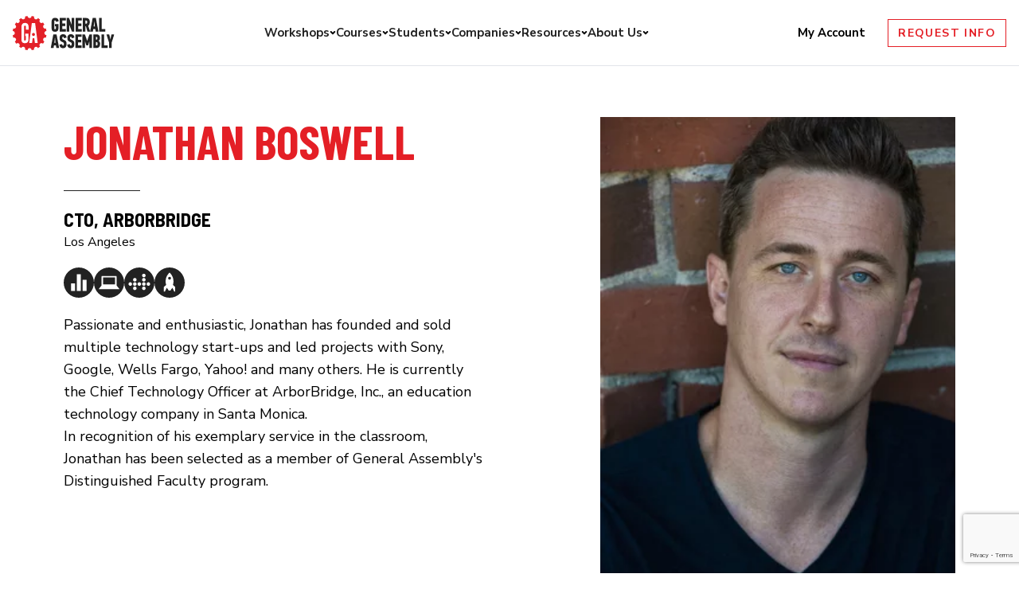

--- FILE ---
content_type: text/html; charset=utf-8
request_url: https://www.google.com/recaptcha/api2/anchor?ar=1&k=6Lev_HEoAAAAAHf7psBpw5EDu7uZsy4wecDOzo_V&co=aHR0cHM6Ly9nZW5lcmFsYXNzZW1iLmx5OjQ0Mw..&hl=en&v=PoyoqOPhxBO7pBk68S4YbpHZ&size=invisible&anchor-ms=20000&execute-ms=30000&cb=txvxbnx0zwk7
body_size: 48779
content:
<!DOCTYPE HTML><html dir="ltr" lang="en"><head><meta http-equiv="Content-Type" content="text/html; charset=UTF-8">
<meta http-equiv="X-UA-Compatible" content="IE=edge">
<title>reCAPTCHA</title>
<style type="text/css">
/* cyrillic-ext */
@font-face {
  font-family: 'Roboto';
  font-style: normal;
  font-weight: 400;
  font-stretch: 100%;
  src: url(//fonts.gstatic.com/s/roboto/v48/KFO7CnqEu92Fr1ME7kSn66aGLdTylUAMa3GUBHMdazTgWw.woff2) format('woff2');
  unicode-range: U+0460-052F, U+1C80-1C8A, U+20B4, U+2DE0-2DFF, U+A640-A69F, U+FE2E-FE2F;
}
/* cyrillic */
@font-face {
  font-family: 'Roboto';
  font-style: normal;
  font-weight: 400;
  font-stretch: 100%;
  src: url(//fonts.gstatic.com/s/roboto/v48/KFO7CnqEu92Fr1ME7kSn66aGLdTylUAMa3iUBHMdazTgWw.woff2) format('woff2');
  unicode-range: U+0301, U+0400-045F, U+0490-0491, U+04B0-04B1, U+2116;
}
/* greek-ext */
@font-face {
  font-family: 'Roboto';
  font-style: normal;
  font-weight: 400;
  font-stretch: 100%;
  src: url(//fonts.gstatic.com/s/roboto/v48/KFO7CnqEu92Fr1ME7kSn66aGLdTylUAMa3CUBHMdazTgWw.woff2) format('woff2');
  unicode-range: U+1F00-1FFF;
}
/* greek */
@font-face {
  font-family: 'Roboto';
  font-style: normal;
  font-weight: 400;
  font-stretch: 100%;
  src: url(//fonts.gstatic.com/s/roboto/v48/KFO7CnqEu92Fr1ME7kSn66aGLdTylUAMa3-UBHMdazTgWw.woff2) format('woff2');
  unicode-range: U+0370-0377, U+037A-037F, U+0384-038A, U+038C, U+038E-03A1, U+03A3-03FF;
}
/* math */
@font-face {
  font-family: 'Roboto';
  font-style: normal;
  font-weight: 400;
  font-stretch: 100%;
  src: url(//fonts.gstatic.com/s/roboto/v48/KFO7CnqEu92Fr1ME7kSn66aGLdTylUAMawCUBHMdazTgWw.woff2) format('woff2');
  unicode-range: U+0302-0303, U+0305, U+0307-0308, U+0310, U+0312, U+0315, U+031A, U+0326-0327, U+032C, U+032F-0330, U+0332-0333, U+0338, U+033A, U+0346, U+034D, U+0391-03A1, U+03A3-03A9, U+03B1-03C9, U+03D1, U+03D5-03D6, U+03F0-03F1, U+03F4-03F5, U+2016-2017, U+2034-2038, U+203C, U+2040, U+2043, U+2047, U+2050, U+2057, U+205F, U+2070-2071, U+2074-208E, U+2090-209C, U+20D0-20DC, U+20E1, U+20E5-20EF, U+2100-2112, U+2114-2115, U+2117-2121, U+2123-214F, U+2190, U+2192, U+2194-21AE, U+21B0-21E5, U+21F1-21F2, U+21F4-2211, U+2213-2214, U+2216-22FF, U+2308-230B, U+2310, U+2319, U+231C-2321, U+2336-237A, U+237C, U+2395, U+239B-23B7, U+23D0, U+23DC-23E1, U+2474-2475, U+25AF, U+25B3, U+25B7, U+25BD, U+25C1, U+25CA, U+25CC, U+25FB, U+266D-266F, U+27C0-27FF, U+2900-2AFF, U+2B0E-2B11, U+2B30-2B4C, U+2BFE, U+3030, U+FF5B, U+FF5D, U+1D400-1D7FF, U+1EE00-1EEFF;
}
/* symbols */
@font-face {
  font-family: 'Roboto';
  font-style: normal;
  font-weight: 400;
  font-stretch: 100%;
  src: url(//fonts.gstatic.com/s/roboto/v48/KFO7CnqEu92Fr1ME7kSn66aGLdTylUAMaxKUBHMdazTgWw.woff2) format('woff2');
  unicode-range: U+0001-000C, U+000E-001F, U+007F-009F, U+20DD-20E0, U+20E2-20E4, U+2150-218F, U+2190, U+2192, U+2194-2199, U+21AF, U+21E6-21F0, U+21F3, U+2218-2219, U+2299, U+22C4-22C6, U+2300-243F, U+2440-244A, U+2460-24FF, U+25A0-27BF, U+2800-28FF, U+2921-2922, U+2981, U+29BF, U+29EB, U+2B00-2BFF, U+4DC0-4DFF, U+FFF9-FFFB, U+10140-1018E, U+10190-1019C, U+101A0, U+101D0-101FD, U+102E0-102FB, U+10E60-10E7E, U+1D2C0-1D2D3, U+1D2E0-1D37F, U+1F000-1F0FF, U+1F100-1F1AD, U+1F1E6-1F1FF, U+1F30D-1F30F, U+1F315, U+1F31C, U+1F31E, U+1F320-1F32C, U+1F336, U+1F378, U+1F37D, U+1F382, U+1F393-1F39F, U+1F3A7-1F3A8, U+1F3AC-1F3AF, U+1F3C2, U+1F3C4-1F3C6, U+1F3CA-1F3CE, U+1F3D4-1F3E0, U+1F3ED, U+1F3F1-1F3F3, U+1F3F5-1F3F7, U+1F408, U+1F415, U+1F41F, U+1F426, U+1F43F, U+1F441-1F442, U+1F444, U+1F446-1F449, U+1F44C-1F44E, U+1F453, U+1F46A, U+1F47D, U+1F4A3, U+1F4B0, U+1F4B3, U+1F4B9, U+1F4BB, U+1F4BF, U+1F4C8-1F4CB, U+1F4D6, U+1F4DA, U+1F4DF, U+1F4E3-1F4E6, U+1F4EA-1F4ED, U+1F4F7, U+1F4F9-1F4FB, U+1F4FD-1F4FE, U+1F503, U+1F507-1F50B, U+1F50D, U+1F512-1F513, U+1F53E-1F54A, U+1F54F-1F5FA, U+1F610, U+1F650-1F67F, U+1F687, U+1F68D, U+1F691, U+1F694, U+1F698, U+1F6AD, U+1F6B2, U+1F6B9-1F6BA, U+1F6BC, U+1F6C6-1F6CF, U+1F6D3-1F6D7, U+1F6E0-1F6EA, U+1F6F0-1F6F3, U+1F6F7-1F6FC, U+1F700-1F7FF, U+1F800-1F80B, U+1F810-1F847, U+1F850-1F859, U+1F860-1F887, U+1F890-1F8AD, U+1F8B0-1F8BB, U+1F8C0-1F8C1, U+1F900-1F90B, U+1F93B, U+1F946, U+1F984, U+1F996, U+1F9E9, U+1FA00-1FA6F, U+1FA70-1FA7C, U+1FA80-1FA89, U+1FA8F-1FAC6, U+1FACE-1FADC, U+1FADF-1FAE9, U+1FAF0-1FAF8, U+1FB00-1FBFF;
}
/* vietnamese */
@font-face {
  font-family: 'Roboto';
  font-style: normal;
  font-weight: 400;
  font-stretch: 100%;
  src: url(//fonts.gstatic.com/s/roboto/v48/KFO7CnqEu92Fr1ME7kSn66aGLdTylUAMa3OUBHMdazTgWw.woff2) format('woff2');
  unicode-range: U+0102-0103, U+0110-0111, U+0128-0129, U+0168-0169, U+01A0-01A1, U+01AF-01B0, U+0300-0301, U+0303-0304, U+0308-0309, U+0323, U+0329, U+1EA0-1EF9, U+20AB;
}
/* latin-ext */
@font-face {
  font-family: 'Roboto';
  font-style: normal;
  font-weight: 400;
  font-stretch: 100%;
  src: url(//fonts.gstatic.com/s/roboto/v48/KFO7CnqEu92Fr1ME7kSn66aGLdTylUAMa3KUBHMdazTgWw.woff2) format('woff2');
  unicode-range: U+0100-02BA, U+02BD-02C5, U+02C7-02CC, U+02CE-02D7, U+02DD-02FF, U+0304, U+0308, U+0329, U+1D00-1DBF, U+1E00-1E9F, U+1EF2-1EFF, U+2020, U+20A0-20AB, U+20AD-20C0, U+2113, U+2C60-2C7F, U+A720-A7FF;
}
/* latin */
@font-face {
  font-family: 'Roboto';
  font-style: normal;
  font-weight: 400;
  font-stretch: 100%;
  src: url(//fonts.gstatic.com/s/roboto/v48/KFO7CnqEu92Fr1ME7kSn66aGLdTylUAMa3yUBHMdazQ.woff2) format('woff2');
  unicode-range: U+0000-00FF, U+0131, U+0152-0153, U+02BB-02BC, U+02C6, U+02DA, U+02DC, U+0304, U+0308, U+0329, U+2000-206F, U+20AC, U+2122, U+2191, U+2193, U+2212, U+2215, U+FEFF, U+FFFD;
}
/* cyrillic-ext */
@font-face {
  font-family: 'Roboto';
  font-style: normal;
  font-weight: 500;
  font-stretch: 100%;
  src: url(//fonts.gstatic.com/s/roboto/v48/KFO7CnqEu92Fr1ME7kSn66aGLdTylUAMa3GUBHMdazTgWw.woff2) format('woff2');
  unicode-range: U+0460-052F, U+1C80-1C8A, U+20B4, U+2DE0-2DFF, U+A640-A69F, U+FE2E-FE2F;
}
/* cyrillic */
@font-face {
  font-family: 'Roboto';
  font-style: normal;
  font-weight: 500;
  font-stretch: 100%;
  src: url(//fonts.gstatic.com/s/roboto/v48/KFO7CnqEu92Fr1ME7kSn66aGLdTylUAMa3iUBHMdazTgWw.woff2) format('woff2');
  unicode-range: U+0301, U+0400-045F, U+0490-0491, U+04B0-04B1, U+2116;
}
/* greek-ext */
@font-face {
  font-family: 'Roboto';
  font-style: normal;
  font-weight: 500;
  font-stretch: 100%;
  src: url(//fonts.gstatic.com/s/roboto/v48/KFO7CnqEu92Fr1ME7kSn66aGLdTylUAMa3CUBHMdazTgWw.woff2) format('woff2');
  unicode-range: U+1F00-1FFF;
}
/* greek */
@font-face {
  font-family: 'Roboto';
  font-style: normal;
  font-weight: 500;
  font-stretch: 100%;
  src: url(//fonts.gstatic.com/s/roboto/v48/KFO7CnqEu92Fr1ME7kSn66aGLdTylUAMa3-UBHMdazTgWw.woff2) format('woff2');
  unicode-range: U+0370-0377, U+037A-037F, U+0384-038A, U+038C, U+038E-03A1, U+03A3-03FF;
}
/* math */
@font-face {
  font-family: 'Roboto';
  font-style: normal;
  font-weight: 500;
  font-stretch: 100%;
  src: url(//fonts.gstatic.com/s/roboto/v48/KFO7CnqEu92Fr1ME7kSn66aGLdTylUAMawCUBHMdazTgWw.woff2) format('woff2');
  unicode-range: U+0302-0303, U+0305, U+0307-0308, U+0310, U+0312, U+0315, U+031A, U+0326-0327, U+032C, U+032F-0330, U+0332-0333, U+0338, U+033A, U+0346, U+034D, U+0391-03A1, U+03A3-03A9, U+03B1-03C9, U+03D1, U+03D5-03D6, U+03F0-03F1, U+03F4-03F5, U+2016-2017, U+2034-2038, U+203C, U+2040, U+2043, U+2047, U+2050, U+2057, U+205F, U+2070-2071, U+2074-208E, U+2090-209C, U+20D0-20DC, U+20E1, U+20E5-20EF, U+2100-2112, U+2114-2115, U+2117-2121, U+2123-214F, U+2190, U+2192, U+2194-21AE, U+21B0-21E5, U+21F1-21F2, U+21F4-2211, U+2213-2214, U+2216-22FF, U+2308-230B, U+2310, U+2319, U+231C-2321, U+2336-237A, U+237C, U+2395, U+239B-23B7, U+23D0, U+23DC-23E1, U+2474-2475, U+25AF, U+25B3, U+25B7, U+25BD, U+25C1, U+25CA, U+25CC, U+25FB, U+266D-266F, U+27C0-27FF, U+2900-2AFF, U+2B0E-2B11, U+2B30-2B4C, U+2BFE, U+3030, U+FF5B, U+FF5D, U+1D400-1D7FF, U+1EE00-1EEFF;
}
/* symbols */
@font-face {
  font-family: 'Roboto';
  font-style: normal;
  font-weight: 500;
  font-stretch: 100%;
  src: url(//fonts.gstatic.com/s/roboto/v48/KFO7CnqEu92Fr1ME7kSn66aGLdTylUAMaxKUBHMdazTgWw.woff2) format('woff2');
  unicode-range: U+0001-000C, U+000E-001F, U+007F-009F, U+20DD-20E0, U+20E2-20E4, U+2150-218F, U+2190, U+2192, U+2194-2199, U+21AF, U+21E6-21F0, U+21F3, U+2218-2219, U+2299, U+22C4-22C6, U+2300-243F, U+2440-244A, U+2460-24FF, U+25A0-27BF, U+2800-28FF, U+2921-2922, U+2981, U+29BF, U+29EB, U+2B00-2BFF, U+4DC0-4DFF, U+FFF9-FFFB, U+10140-1018E, U+10190-1019C, U+101A0, U+101D0-101FD, U+102E0-102FB, U+10E60-10E7E, U+1D2C0-1D2D3, U+1D2E0-1D37F, U+1F000-1F0FF, U+1F100-1F1AD, U+1F1E6-1F1FF, U+1F30D-1F30F, U+1F315, U+1F31C, U+1F31E, U+1F320-1F32C, U+1F336, U+1F378, U+1F37D, U+1F382, U+1F393-1F39F, U+1F3A7-1F3A8, U+1F3AC-1F3AF, U+1F3C2, U+1F3C4-1F3C6, U+1F3CA-1F3CE, U+1F3D4-1F3E0, U+1F3ED, U+1F3F1-1F3F3, U+1F3F5-1F3F7, U+1F408, U+1F415, U+1F41F, U+1F426, U+1F43F, U+1F441-1F442, U+1F444, U+1F446-1F449, U+1F44C-1F44E, U+1F453, U+1F46A, U+1F47D, U+1F4A3, U+1F4B0, U+1F4B3, U+1F4B9, U+1F4BB, U+1F4BF, U+1F4C8-1F4CB, U+1F4D6, U+1F4DA, U+1F4DF, U+1F4E3-1F4E6, U+1F4EA-1F4ED, U+1F4F7, U+1F4F9-1F4FB, U+1F4FD-1F4FE, U+1F503, U+1F507-1F50B, U+1F50D, U+1F512-1F513, U+1F53E-1F54A, U+1F54F-1F5FA, U+1F610, U+1F650-1F67F, U+1F687, U+1F68D, U+1F691, U+1F694, U+1F698, U+1F6AD, U+1F6B2, U+1F6B9-1F6BA, U+1F6BC, U+1F6C6-1F6CF, U+1F6D3-1F6D7, U+1F6E0-1F6EA, U+1F6F0-1F6F3, U+1F6F7-1F6FC, U+1F700-1F7FF, U+1F800-1F80B, U+1F810-1F847, U+1F850-1F859, U+1F860-1F887, U+1F890-1F8AD, U+1F8B0-1F8BB, U+1F8C0-1F8C1, U+1F900-1F90B, U+1F93B, U+1F946, U+1F984, U+1F996, U+1F9E9, U+1FA00-1FA6F, U+1FA70-1FA7C, U+1FA80-1FA89, U+1FA8F-1FAC6, U+1FACE-1FADC, U+1FADF-1FAE9, U+1FAF0-1FAF8, U+1FB00-1FBFF;
}
/* vietnamese */
@font-face {
  font-family: 'Roboto';
  font-style: normal;
  font-weight: 500;
  font-stretch: 100%;
  src: url(//fonts.gstatic.com/s/roboto/v48/KFO7CnqEu92Fr1ME7kSn66aGLdTylUAMa3OUBHMdazTgWw.woff2) format('woff2');
  unicode-range: U+0102-0103, U+0110-0111, U+0128-0129, U+0168-0169, U+01A0-01A1, U+01AF-01B0, U+0300-0301, U+0303-0304, U+0308-0309, U+0323, U+0329, U+1EA0-1EF9, U+20AB;
}
/* latin-ext */
@font-face {
  font-family: 'Roboto';
  font-style: normal;
  font-weight: 500;
  font-stretch: 100%;
  src: url(//fonts.gstatic.com/s/roboto/v48/KFO7CnqEu92Fr1ME7kSn66aGLdTylUAMa3KUBHMdazTgWw.woff2) format('woff2');
  unicode-range: U+0100-02BA, U+02BD-02C5, U+02C7-02CC, U+02CE-02D7, U+02DD-02FF, U+0304, U+0308, U+0329, U+1D00-1DBF, U+1E00-1E9F, U+1EF2-1EFF, U+2020, U+20A0-20AB, U+20AD-20C0, U+2113, U+2C60-2C7F, U+A720-A7FF;
}
/* latin */
@font-face {
  font-family: 'Roboto';
  font-style: normal;
  font-weight: 500;
  font-stretch: 100%;
  src: url(//fonts.gstatic.com/s/roboto/v48/KFO7CnqEu92Fr1ME7kSn66aGLdTylUAMa3yUBHMdazQ.woff2) format('woff2');
  unicode-range: U+0000-00FF, U+0131, U+0152-0153, U+02BB-02BC, U+02C6, U+02DA, U+02DC, U+0304, U+0308, U+0329, U+2000-206F, U+20AC, U+2122, U+2191, U+2193, U+2212, U+2215, U+FEFF, U+FFFD;
}
/* cyrillic-ext */
@font-face {
  font-family: 'Roboto';
  font-style: normal;
  font-weight: 900;
  font-stretch: 100%;
  src: url(//fonts.gstatic.com/s/roboto/v48/KFO7CnqEu92Fr1ME7kSn66aGLdTylUAMa3GUBHMdazTgWw.woff2) format('woff2');
  unicode-range: U+0460-052F, U+1C80-1C8A, U+20B4, U+2DE0-2DFF, U+A640-A69F, U+FE2E-FE2F;
}
/* cyrillic */
@font-face {
  font-family: 'Roboto';
  font-style: normal;
  font-weight: 900;
  font-stretch: 100%;
  src: url(//fonts.gstatic.com/s/roboto/v48/KFO7CnqEu92Fr1ME7kSn66aGLdTylUAMa3iUBHMdazTgWw.woff2) format('woff2');
  unicode-range: U+0301, U+0400-045F, U+0490-0491, U+04B0-04B1, U+2116;
}
/* greek-ext */
@font-face {
  font-family: 'Roboto';
  font-style: normal;
  font-weight: 900;
  font-stretch: 100%;
  src: url(//fonts.gstatic.com/s/roboto/v48/KFO7CnqEu92Fr1ME7kSn66aGLdTylUAMa3CUBHMdazTgWw.woff2) format('woff2');
  unicode-range: U+1F00-1FFF;
}
/* greek */
@font-face {
  font-family: 'Roboto';
  font-style: normal;
  font-weight: 900;
  font-stretch: 100%;
  src: url(//fonts.gstatic.com/s/roboto/v48/KFO7CnqEu92Fr1ME7kSn66aGLdTylUAMa3-UBHMdazTgWw.woff2) format('woff2');
  unicode-range: U+0370-0377, U+037A-037F, U+0384-038A, U+038C, U+038E-03A1, U+03A3-03FF;
}
/* math */
@font-face {
  font-family: 'Roboto';
  font-style: normal;
  font-weight: 900;
  font-stretch: 100%;
  src: url(//fonts.gstatic.com/s/roboto/v48/KFO7CnqEu92Fr1ME7kSn66aGLdTylUAMawCUBHMdazTgWw.woff2) format('woff2');
  unicode-range: U+0302-0303, U+0305, U+0307-0308, U+0310, U+0312, U+0315, U+031A, U+0326-0327, U+032C, U+032F-0330, U+0332-0333, U+0338, U+033A, U+0346, U+034D, U+0391-03A1, U+03A3-03A9, U+03B1-03C9, U+03D1, U+03D5-03D6, U+03F0-03F1, U+03F4-03F5, U+2016-2017, U+2034-2038, U+203C, U+2040, U+2043, U+2047, U+2050, U+2057, U+205F, U+2070-2071, U+2074-208E, U+2090-209C, U+20D0-20DC, U+20E1, U+20E5-20EF, U+2100-2112, U+2114-2115, U+2117-2121, U+2123-214F, U+2190, U+2192, U+2194-21AE, U+21B0-21E5, U+21F1-21F2, U+21F4-2211, U+2213-2214, U+2216-22FF, U+2308-230B, U+2310, U+2319, U+231C-2321, U+2336-237A, U+237C, U+2395, U+239B-23B7, U+23D0, U+23DC-23E1, U+2474-2475, U+25AF, U+25B3, U+25B7, U+25BD, U+25C1, U+25CA, U+25CC, U+25FB, U+266D-266F, U+27C0-27FF, U+2900-2AFF, U+2B0E-2B11, U+2B30-2B4C, U+2BFE, U+3030, U+FF5B, U+FF5D, U+1D400-1D7FF, U+1EE00-1EEFF;
}
/* symbols */
@font-face {
  font-family: 'Roboto';
  font-style: normal;
  font-weight: 900;
  font-stretch: 100%;
  src: url(//fonts.gstatic.com/s/roboto/v48/KFO7CnqEu92Fr1ME7kSn66aGLdTylUAMaxKUBHMdazTgWw.woff2) format('woff2');
  unicode-range: U+0001-000C, U+000E-001F, U+007F-009F, U+20DD-20E0, U+20E2-20E4, U+2150-218F, U+2190, U+2192, U+2194-2199, U+21AF, U+21E6-21F0, U+21F3, U+2218-2219, U+2299, U+22C4-22C6, U+2300-243F, U+2440-244A, U+2460-24FF, U+25A0-27BF, U+2800-28FF, U+2921-2922, U+2981, U+29BF, U+29EB, U+2B00-2BFF, U+4DC0-4DFF, U+FFF9-FFFB, U+10140-1018E, U+10190-1019C, U+101A0, U+101D0-101FD, U+102E0-102FB, U+10E60-10E7E, U+1D2C0-1D2D3, U+1D2E0-1D37F, U+1F000-1F0FF, U+1F100-1F1AD, U+1F1E6-1F1FF, U+1F30D-1F30F, U+1F315, U+1F31C, U+1F31E, U+1F320-1F32C, U+1F336, U+1F378, U+1F37D, U+1F382, U+1F393-1F39F, U+1F3A7-1F3A8, U+1F3AC-1F3AF, U+1F3C2, U+1F3C4-1F3C6, U+1F3CA-1F3CE, U+1F3D4-1F3E0, U+1F3ED, U+1F3F1-1F3F3, U+1F3F5-1F3F7, U+1F408, U+1F415, U+1F41F, U+1F426, U+1F43F, U+1F441-1F442, U+1F444, U+1F446-1F449, U+1F44C-1F44E, U+1F453, U+1F46A, U+1F47D, U+1F4A3, U+1F4B0, U+1F4B3, U+1F4B9, U+1F4BB, U+1F4BF, U+1F4C8-1F4CB, U+1F4D6, U+1F4DA, U+1F4DF, U+1F4E3-1F4E6, U+1F4EA-1F4ED, U+1F4F7, U+1F4F9-1F4FB, U+1F4FD-1F4FE, U+1F503, U+1F507-1F50B, U+1F50D, U+1F512-1F513, U+1F53E-1F54A, U+1F54F-1F5FA, U+1F610, U+1F650-1F67F, U+1F687, U+1F68D, U+1F691, U+1F694, U+1F698, U+1F6AD, U+1F6B2, U+1F6B9-1F6BA, U+1F6BC, U+1F6C6-1F6CF, U+1F6D3-1F6D7, U+1F6E0-1F6EA, U+1F6F0-1F6F3, U+1F6F7-1F6FC, U+1F700-1F7FF, U+1F800-1F80B, U+1F810-1F847, U+1F850-1F859, U+1F860-1F887, U+1F890-1F8AD, U+1F8B0-1F8BB, U+1F8C0-1F8C1, U+1F900-1F90B, U+1F93B, U+1F946, U+1F984, U+1F996, U+1F9E9, U+1FA00-1FA6F, U+1FA70-1FA7C, U+1FA80-1FA89, U+1FA8F-1FAC6, U+1FACE-1FADC, U+1FADF-1FAE9, U+1FAF0-1FAF8, U+1FB00-1FBFF;
}
/* vietnamese */
@font-face {
  font-family: 'Roboto';
  font-style: normal;
  font-weight: 900;
  font-stretch: 100%;
  src: url(//fonts.gstatic.com/s/roboto/v48/KFO7CnqEu92Fr1ME7kSn66aGLdTylUAMa3OUBHMdazTgWw.woff2) format('woff2');
  unicode-range: U+0102-0103, U+0110-0111, U+0128-0129, U+0168-0169, U+01A0-01A1, U+01AF-01B0, U+0300-0301, U+0303-0304, U+0308-0309, U+0323, U+0329, U+1EA0-1EF9, U+20AB;
}
/* latin-ext */
@font-face {
  font-family: 'Roboto';
  font-style: normal;
  font-weight: 900;
  font-stretch: 100%;
  src: url(//fonts.gstatic.com/s/roboto/v48/KFO7CnqEu92Fr1ME7kSn66aGLdTylUAMa3KUBHMdazTgWw.woff2) format('woff2');
  unicode-range: U+0100-02BA, U+02BD-02C5, U+02C7-02CC, U+02CE-02D7, U+02DD-02FF, U+0304, U+0308, U+0329, U+1D00-1DBF, U+1E00-1E9F, U+1EF2-1EFF, U+2020, U+20A0-20AB, U+20AD-20C0, U+2113, U+2C60-2C7F, U+A720-A7FF;
}
/* latin */
@font-face {
  font-family: 'Roboto';
  font-style: normal;
  font-weight: 900;
  font-stretch: 100%;
  src: url(//fonts.gstatic.com/s/roboto/v48/KFO7CnqEu92Fr1ME7kSn66aGLdTylUAMa3yUBHMdazQ.woff2) format('woff2');
  unicode-range: U+0000-00FF, U+0131, U+0152-0153, U+02BB-02BC, U+02C6, U+02DA, U+02DC, U+0304, U+0308, U+0329, U+2000-206F, U+20AC, U+2122, U+2191, U+2193, U+2212, U+2215, U+FEFF, U+FFFD;
}

</style>
<link rel="stylesheet" type="text/css" href="https://www.gstatic.com/recaptcha/releases/PoyoqOPhxBO7pBk68S4YbpHZ/styles__ltr.css">
<script nonce="gDB-4RJYuU9MRi_rhtg6TA" type="text/javascript">window['__recaptcha_api'] = 'https://www.google.com/recaptcha/api2/';</script>
<script type="text/javascript" src="https://www.gstatic.com/recaptcha/releases/PoyoqOPhxBO7pBk68S4YbpHZ/recaptcha__en.js" nonce="gDB-4RJYuU9MRi_rhtg6TA">
      
    </script></head>
<body><div id="rc-anchor-alert" class="rc-anchor-alert"></div>
<input type="hidden" id="recaptcha-token" value="[base64]">
<script type="text/javascript" nonce="gDB-4RJYuU9MRi_rhtg6TA">
      recaptcha.anchor.Main.init("[\x22ainput\x22,[\x22bgdata\x22,\x22\x22,\[base64]/[base64]/[base64]/KE4oMTI0LHYsdi5HKSxMWihsLHYpKTpOKDEyNCx2LGwpLFYpLHYpLFQpKSxGKDE3MSx2KX0scjc9ZnVuY3Rpb24obCl7cmV0dXJuIGx9LEM9ZnVuY3Rpb24obCxWLHYpe04odixsLFYpLFZbYWtdPTI3OTZ9LG49ZnVuY3Rpb24obCxWKXtWLlg9KChWLlg/[base64]/[base64]/[base64]/[base64]/[base64]/[base64]/[base64]/[base64]/[base64]/[base64]/[base64]\\u003d\x22,\[base64]\\u003d\x22,\x22QcORL8OCLcKvDyLDs8OdXFtzJyBDwpJyBBFVDMKOwoJ5aBZOw7oWw7vCqzrDglFYwrZ0bzrCksKjwrE/GsOlwoohwpPDvE3Csxd+PVfCg8KeC8OyP2rDqFPDpD02w7/Cu2B2J8K+wrN8XA/DmMOowovDqMOew7DCpMOLf8OAHMKYUcO5ZMOwwqREYMKLTywIwo/DpGrDuMKxVcOLw7gHaMOlT8Oow5hEw70xwpXCncKbehrDuzbCrQ4WwqTCt3/CrsOxZ8OGwqsfT8K2GSZCw6oMdMO8ICAWeH1bwr3Ci8Kgw7nDk088R8KSwpZnIUTDgw4NVMOnYMKVwp9jwoFcw6FywrzDqcKbO8ONT8KxwrTDn1nDmEM6wqPCqMKnK8OcRsOyb8O7QcOsKsKASsO4MzFSVcO3OAtmLkM/[base64]/DlMKcw7bCq8KXZiEzw5tkw6FHdlwhw7PDjj3CrMK3PHfCmi3Cg2PCssKDE103C3g6wp3CgcO7OcKRwoHCnsK4L8K1c8O/[base64]/wpvDsSUjeEYuBBHDmETDhyR0cAfCsMOkw7diSsKrKCZzw5FkUcOgwrF2w5DCrDMWdMOdwod3asKRwroLfFlnw4gYwrgEwrjDrsKMw5HDm1VUw5QPw7LDrB07R8O/wpx/ZMKPIkbCgCDDsEoaasKfTV7CoRJkLMKnOsKNw4vCqwTDqE0HwqEEwqp7w7Nkw5XDpsO1w6/DpsKvfBfDlho2U1V7FxI+wrpfwokNwq1Gw5tPBB7CtjjCpcK0woshw4liw4fCoFQAw4bCpjPDm8Kaw7rClErDqSvCqMOdFRhHM8OHw65DwqjCtcOAwoEtwrZFw7ExSMOgwo/Dq8KANGrCkMOnwos1w5rDmQwGw6rDn8K3MkQzfynCsDNpWsOFW1/DvMKQwqzCpD/Cm8OYw7PCh8KowpIeRMKUZ8K8K8OZwqrDsEJ2wpRrwp/Ct2k1AsKaZ8K3RijCsFAZJsKVwpTDlsOrHhAsPU3Cj1XCvnbCpE4kO8O0bMOlV2HCqGTDqRzDt2HDmMObdcOCwqLCscOtwrV4GjzDj8OSNsO1wpHCs8KVAsK/RSVHeEDDvsOzD8O/O2l1w5lVw4rDhgscw4rDjsKdwp0ZwpUFfEYbOB9EwqBnwr/[base64]/CqMK2w4RyI8O+AsKYRGzCucOlV8KCwq8MHEAkZcOVw5dew6VUPsKwBcKKw5bCtSXCi8K2A8OTSGjDk8OLOsK4LsO2wpVWwprCjsOHQh0ncMOkZh4Aw75/[base64]/[base64]/Ck0rDqcKOwqTCusK2woxRw6HCv8KLeUvDm8KiUMKBwrhQwp0Nw6/CszUGwpoEwqLDjgJnw4bDhcOdwqdtRSbDm14Bw6TCnW/[base64]/CrcKSwr/DssOrBTQESGLCj3hKwqbClCzDrsOdHsOOLcOjcGF2OcK2wonDoMO4w7IQAMKBZcKVVcOIK8KJwr5Kw786wqjCjhE7worDjiN1wrPDtWxbw7XDhzNmZFgvOMOyw6A7JMKmH8OFecOeDMOeSzUnwpZ8VBLDhMO/w7DDj2XCr28hw7JDEcOHOcOQwoTDgG5Jc8O1w4LCrhlSw4fDjcOOwohuw4fCocKeFCnCuMOga14aw5TCucKYw7w/wrgww73Dlx1dwq3DvV1cw67Ct8KWZ8Obw512U8K+wod2w4Ydw6HDlcOUw5dkBMOPw4XDhcO0w4RIwqTDtsK+w7jDhyrCiRsrSDjDgXkVQyBYfMOlY8Oaw6c/wqRQw57Dsz8Vw7gywrLDqwzCv8Kww7zDr8OLLsO2wrtzwq4/[base64]/DkRB1wrMUwoXCgMKjSUjDnzDCucOzBAfCgMO1wqRqNMOtw7Q5w54ZNjw6EcK+BGPDuMOdw6ZTw4vChMKrw49MKAfDgQfCnxd2w6cbwoIFKCoZw5lNJhXCglAmw53Cn8KjSgkNwpVBw4kpw4bDgx/CmhvCusOGw6/DgcKsACd/Q8K8wpnDhHXDuw8+BcOiAsOJw7U8HsO5wrvCm8Kkw7zDmsK1DxFwcwXDrALCt8OHwoHCoDpLw7PCtMOREivCvcKVRsKqIcO4wo3DrAXCug1Ic1bCiGsRwr7ChiBPXsKqU8KARH/Dg2/DkWJQZMO+GMOEwrXCkX1pw7TCrcK4wqNfCQTCg05hGSDDuDcjwqrDmFXCnHjClCJRwooEwo3CoUdyHlUsUcKjIEgHNMOvw5ovwqcgw68rw5gGKjLDugYyB8ORfMKVw6PCrsKVwp/DrmthcMOsw791T8OdI24DdG4/wpkmwpxHwovDtMOxZcKEw5XDmsKhWzsyeWfDpsOaw48ww6tWw6DDgWbDmcOSwq5AwpDDoj/CicOZSQcmISXCmMOOdy5Vw5HDnw/CksOsw5xwLnIaw7MycMK+GcOBw5cZwpRnHsKkw5TCm8O+GsK3w6NjFzvDrH5AGcK4Yh7Ctk0/wrXCoFkjw7t2FMKRb2bCpiPDq8OBPU/CgUg9w4haT8KYBsKzbHcLTE/CojHCocKQaVDCgkLDg0hGLsO7w4JDw6XCqcK8djVNOWQxI8OAw5/CrsOBwqzDq09pw7Rsby/Cj8OMFSDDscODwqMxAMKnwqvCgDw4QsK3OlvDrQ7CtcKnWixiw69uBknDpwEEwqnChCrCqXxTw7thw5bDsyQVTcO9AMKxwoclw5tKwpFrw4bDjsKwwrbDgw3CmcO7HSvDicOkSMK/cGPCshp0woldBMKMw4fDg8O0w49lw55Nwow1HgDCrH/[base64]/CssOtX8KyZsKLwrt+UU/CuMO1wqLCtsOcw5JVwpDCiytEC8OyExbDn8ODfyAMwpFnw794XMKiw6MMw6FcwqrDm0nCi8KMZcK9wqVvwpJbw7/Cmjomw4vDrn3CvMKcw4x7PHt5wqDCiz57wqNrP8O8w5/[base64]/QMKfw5ofw4bDpVfCgsOzw5Uvw6gFIk0lwp1HDFFPw7t8wrJbw7Evw7LCgcOuSMOAwpjCh8KeBsOKDWRYBcKxOhLDs0rDqATCjcKSCsOaEsO6w4sWw6rCqn3Cv8OwwqfDhMOuZ0cyw68xwrzDksKzw7wkOnMnW8KJQQ3CncOfRlHDv8K8QcK/VUnDnjEOWcK9w5/CshXDkMOEYkwawqAgwocZwptqU1c7w7ZAw4DDmXx9AMOkTsKuwqhkWGw/I2jCjh4kwprCp0bDqsKNLWXDt8OII8OOw7nDp8ONAcOaMMONOX3Dh8OrOhQZwohnUsOVJ8ObwobChRkROQ/DkD8HwpJqwq06OQ1xHsODYsOfwqVbw7sIw78HUcK3w60+w4Z0fMOIDcK3wpUBw6rClsOWAwtOJhHCncOwwqXDlcK0w5PDuMKdwrRHB3rCoMOGXcODwqvCmi9XOMKJwpBIPUnCncOQwp3CnwDDkcKgNSvDuSrCh2VqQMOgW1/Dq8O4w6EhwpzDonoHDGgHO8O/wqsQTMKnwqsfV0XCn8Kse23DtsOEw5Vnw5bDnsKxwqkLTAATw4TCmh50w5BscR0cw4HDkMKBw6vDssK0wqoVwrbCnQ41wq3CkcOQOsKvw79qccO0XS/[base64]/CmcOhw7/[base64]/Dn18uwrQEIsK1wp5zP8KJfMO9w4DCkMOxIwnDuMKHwoVMw6lQw6fCjy5DWHjDr8O/wq/Clg9wF8OowozCj8K1QDXDosOHw6ZKWMO2w7VUaMKdw5kcAMKfbyHCk8K0I8Ona2fDr385wrooRCfCmMKFwovDrsOXwprDt8K2f0wpwqHDjsK8wpNxYCDDm8OkQhfDncOmEU/DmMOEw78KZsOzNcKJwpIRSH/[base64]/[base64]/wqzCisOEIkXDlSRpw7hVWCBqT0rCssKBTDMFw6V4wr0dMycMfRYswoLDhcObw6J+wok7c2gBesK7ORdrEMO8wrbCp8KcbcO7UcO1w57CusKEKsOnDMK/w4E/wqk5wqbCpMKXw757wrJ3w57Cn8K3acKEW8KxRS3DrMK9w60yInfCh8OiMFPDqR/[base64]/[base64]/MVXDosObw6kRw68nKcKOCH7CoBBlVsKDw5nCjBQ/Dmsyw4TCrB95wo0nwqbCnm/DlEc6GMKOTXvCgcKqwqtuUSHDoBrCsDBLwqbDtsKXc8ORw5N4w6bCpsOyIHUzP8OXw4DCjMKLV8OjdwDDn3UBTMKxwpzDjDQRwq0cwochARDDqMObWE7DrX5mUcO1w7gcZGjCsVLDisKXw5TDiUPCvMOwwpl4w6bDllNkP3EUZHFgw4Qdw5/[base64]/ChcKjw4w6wrjCiMKawqrDi1Uywroea1bDn2t+wpLDiwfClmVXwrbDuUDDiwnCnMKkw58EAsOvA8Kbw4/CpMKZfXxZw57DmsOaEz84XsOibR/Djj0Zw4/Dump+Y8ONwrxwQjDDj1Qyw5XDisOpwp8Bwrxkw77DuMOywoJ0E23CkD1kwpxEw4TCscOIKcKdw47DoMKaMRFJw64uOcKwIBHCoGJnUgnCl8KTWl7CrcKSw7LDiDpBwrzCo8Oawqcmw5DChsO5w6fCtcKPEsKKeGxkc8O1w6ApYWvDusOFwpjCrWHDiMObw4/[base64]/Cjg/Di8KmIcKMTMK8w63Cl8KPBHfCj8KzworDiB1Mw5HDrlcLUcO/[base64]/[base64]/Dp2fCtSgzwqDDjR3Dj8OkfUDCi8K2aX/[base64]/DnsOnwo7DssKAwpZqITXCs2YDw6zCt8OXwrMww4AqwpLDu2nDpRrCm8OnQ8Kxw6sYZEUrYMOBP8OPS39XI04ce8KRSMOLbcKOw4BUUVhDwo/ClMK4SsKSI8K/wqPCjsKGwp3DjU7DknFfa8O0RsO+IcOxEsO6WcKrw5ofw6N9w4jDl8OEQ2t/QMKowonDojTCuwZPYsK3QTcHUBDDhyUeQHbDun3Cv8OXw4/CgQE+w4/Dux4GUkEgT8KowrEuw5NwwqdZK0XChXQLw45vSUPCnhbDqAPDgMK+w4fCuwJBBsKgwqzCkcOVJwUxDldVwophV8KlwpnDmVt3wol1HRwVw6NUw7nCgiQyYTdKw499c8OoNMOXwq/[base64]/w4MiK8Opw7ZXAcOkeHJcQcOawp8xw7TDhDAzXX4Ww6Frwo/Chh94wrrDtcO9ZiwWAcKdE3PCmBLCo8KrasOoC2jCsWrCmMK5UsKuw6VvwrrCpMKuDEbCqsOWfj9qwq1eaxTDlljDtSbDnm/CsUpNw401w44Qw6Izw7N0w7jDiMOvUcKcSsKXw4PCocOEwpJ9TsOWFCTCvcKYw5PCu8Knwr8KHULDhF3CqMOPMjxFw6PDgcKRNzfCoU/[base64]/CkMO4w43DhsOMwprDknTDtcKsLWvCoMO8w5XDhcKvw5l9L1g3w4NHLcKxwrVkw6NvFMOFHR7DisOiw4vDrsOKw5bDmi0jw6gaE8Ocw6PDmQfDo8OaOcOUw6MZw4UEw4NawoR+RVPCjUcNw58VQ8O/w6xaJsKbTMOHCDF9w4LDmATChBfCow/DjH7Cq03Dm0IMaz/DkXfDsRJNVsOtw5kWwqZcw54awrJOw5hoS8OBMzDDvE15FcK9w4IvYSQdwqkdGMOxw413w67DrsOlwrloDcOKwoUMH8OewrnDhMOGwrXCmw56w4XCswc/BMKMMcKuWMKGw4xDwrAnw6p3UFfCicO9IVfDkMKDAFJSw4bDoz4maSzDgsOww4MFw7AHHA1XX8OIwrXCkk/Dq8OGLMKnXsKZQcObWmrCmsOCw57Dmwhww4/Dj8KHwpDDpxFXwpLClMO8w6Zow784w4HDkxlHI2TCrcKWZMOUw40Aw7rChCPDsUoWw7ctw5jDrBzCnxoSCcK7BHjDmMONIxvDjVtgB8Obw4vDqsOrdsKAAUZew4hoJMKYw6DCmsKLw7vCh8KPWh44wq/[base64]/[base64]/wpTDmsOuwrXClnXClsOew5bCpxrDpMKuw7bDp8KYw7VqKVphE8OpwoRBwrpWJsOMFRUnAMO3GmbDgMOvdcKPw5PDgSrCgwFebGJgw6HDtgwZV3bDtcKkPQ/[base64]/fsOGcsOcwqjDjAcdwp/[base64]/WBPCuMK2w6gxQw3DsjLCr8KzM2TCvMOjDlx3UsKFLDBOwo/DtsOid01Rw5BcTgQwwroDLzfCgcKow6AyZsODwofClMKHPgzCjMOKw5XDgC3DhMOBwoQzw6sqAFHDi8KtAMOHW2rCtMKREEDDisO8wp98eRsxwrYfFFR/W8Okwq93wqnCs8OHw7BnXSDCsWQAwoBPw4sGw5Aew6sWw4/DvMKsw54OJ8KDFSfCnMKswq5ywqTDvXPDnsOBw4gqIHN6w43Dn8Oow55KEABmw7TCjmLCtcOzdsKMwr7Co0RlwpZuw6E+woDCscK+w558QnjDsR/CqirCoMKIXMK8woQTw6LDq8KKEgXCtz3CvmPCjn7ChcOlWsK/LsK/cQ7Dn8KOw4vCisKMCsO3w7DDlcODCsOOOMKWD8O3w6gZZcO7GsOYw47CkMK+wrQqw7R0wqINw5Ypw7LDkMKcw6vCi8KSZX0gIiNxYEp/w5gtw4vDj8OAw4PCrHrCq8OwTDcawpFQNGQrw50NaUjDtgDCliIwwrBMw7QEwoJCw4UAwpPDqAh2LsO0w6DDrjo/[base64]/[base64]/[base64]/[base64]/[base64]/PMOuwpVqa8KFa8OdJsOMwoLCusKAw6EMwp9Zw73CmDE1w4F8wpbDrzcjSMOTRcKCwqDCl8O9Sy9jwqjDn0d0eQphGC/Dq8K+Z8KkeCYJcMOrDMKZw7bClsOrw4DDnMOsYC/CgsKXesKww4TDj8K8aEbDsGMNw5bDj8KPXCrChcOhwrXDmnTCgMOndsOrcMOHb8KZw6LCoMOlJ8KXwpFxw41dE8Ouw6FYwpoXe2ZewrZ5wpXDosOXwrMqwq/CrcOLwqNyw5/DpHPDk8ORwpPDjkMXZcKVw5XDi111w4l9acOXw6MnLsKVJxhcw7UeVcOXEScEw7g1w7VtwrR/SDxdNznDpsOQRwXCig4nw4LDiMKdw6fCr0PDsUfDlsKSw6sfw6nDiEFrBMOHw5Euw4vClQvCjAHDicOvw6LCmBTCjMOCwqvDom/DkMK2wprCuMKxwpfDv3UtWMOrw6QFw4LCucOGamjCrcOWT23DjhzDuzAwwrPDijjDk2vDl8K2OELClcK/w4ZCQMK+LwsJHwLDinsVwowALyfDuh/Cu8O0w4lwwod2w7F4LsOCwpBmLsKFwrQ4Uhoyw6HCgMO/NMKQTgMzw5JkbcKJw61ae0c/w5/DlsOTwoUoFDbClcO5NMOewobCkMK+w7vDkSTCr8K4Hy/[base64]/DgcKqDRAGwoZ+woXDucKZTQJDVcKKMFBiwr0RwqzDum4mGsK6w78WPE1ECHFgBG46w5AVe8O3MMOyfg/CmcO3dnPCmXnCosKVQMOPEH0HSMO9w7QCQsOwaCXDocO2OMKJw7F7wpERGlvDnsOcaMK8b1TCn8KYwox3w4oLw5DCu8Oyw7J/R1A3QMKLwrMVO8OpwrVTwoBZwr5XJMKqcFrCk8KaD8KwWsOgHDjCv8KJwrDDlMODTnprw7DDlwkPLADCrVfDjzYvw43DoG3Cqy00IXPCuhpUwqDDpcKBwoDDrC8Aw6zDmcO0w4TCugMZFsKtwoVvw4ZkD8OpfCPCi8OqYsK2IhjDj8KuwpRQwqc8D8K/wrfClTwkw6TDlcOrE3nDtEU5wpRVw6/DmcOIwocHworCiUczw7Y+w5sxM3fCrsOBLMOoAsOcHsKpWMKOAk19bAB6a1vCuMOlw7bClUVNwqRwwqbCpcOHUMKiwprDshofwrEjYHzDnn7DnQY7w4ESLCLDtRoVwrZsw5hTAsKZVX9LwrAQZ8OuL1saw65mw43Cr01Ew6ZNwqEzw5/[base64]/DjGAsw4UEWUrCu8O7dyhuPGjDusOTVDzCoA3DujhUARNowo3DkE/[base64]/CoMOwFA84eggDw5TCiQHCqB/DtcOWUmgsGcKIQsOGwrp4ccOaw4PCs3fDpSXCpxjCv25mwopCXFVcw5jCisKCNxrDh8Omw6LCmUBswpliw6fDuBXCqcKoDsKOw7DDjsKAw5zCsUrDn8OowpwxGUvDl8KPwrbDvgl8w71kJhvDvgdtR8OOw47Dlk5dw71/KH3Dv8OzY1EjMFQLwo7CosOFH2jDmwNFwqIYw4vCm8OnacKsMsOHw4RMw4heEsKywrrCtcKHEw/CjHDDpBwowojCmBJSMcKXQiIQE1BJwqPCmcK0IC50aRTCjMKJw59Lw4jCosOhccOLaMKQw5LCqi5gLX/DjycSwrwTw5TDnsOAdB9TwpbCrW9Bw6bCg8OgMMKvXcKjVB53w7rCkGjCqXnDoSJwVMOpwrJKIHINwqV4PTHCqB5JcsKfwqvDqRlfw4zCmz/CpMOJwqnDnwfDlsKBBcKmw5TClyzDisOxwrLCnEXCvj19wrU+woESB1XCpsOPw73DkcOFa8OxPgXCk8OQWRo1w6cjXBPDtyXCnHE9Q8O7dXjDgEfCocKow4zCncOdXW8gw7bDk8KBwp8/w4wYw5vDjhjCksKMw4Q6w4tOw4lIw4VrGMKbRlbCvMOewofDo8KCEMKFw7/DiUMnXsOCdV/Dj3p8WcK5KsOFw6NZenZrw5QSw5vCi8K5HEHCr8OELcOBAsOcw6rCjC1racKYwrdrT17CqyXCgTPDs8KYwo1tCn3DpcKdwrzDqxpic8OFw6vDvsKQQCnDrcOlwrcdOGB/[base64]/[base64]/w752GEhgckA3wpTDjMOMEcK8GcOmHirCunzCuMOHXcKVNk0gw4PDtsOrGMKkwpQ1OMKCIm3Cr8Ohw73CkiPCmRxcw73Cp8Oaw7YoQ0xrC8K8CDvCtT/[base64]/CusOqw74wVWtCccOpWA7CksO9cxsnw7hEwqDDqMObw6TCj8O5woPCtBV2wrLCtMKbw40Bw6PDvBkuwrvDkMKrw5NLwrghAcKLN8ONw6nDhG5GWwZVwrvDsMKcwpPCnH3Du03DuQTCulnCiQvDjXk6wqIBfh7CsMKgw6TCp8K7wodANzXCn8K4w4/[base64]/[base64]/Dr8OAe0vDisKgL2UdwophJcKRw7/DjAjDl0zCmwnDgcKFw4PCjcK0UsOaaFvDqGpqw61OdMORw4gdw4tcJsOsBkXDs8K/JsKpw5DDocK8c2sCTMKVwrXDgEtcwpjClk3CocORJcOAOjHDnD3DkTHCtsKmCnTDpigXwq98D2h/CcO9wrROLcKkw4/Cvk7CrV3DqMKxw5jDlilvw7PDgwVkK8O5wpTDqhXCoR9zworCuwItwofCvcKmYcOAQsKxw5jCgXB0aibDgEdbwrZHXx/[base64]/eMOuwpTCixLClxNvfsOtPwl9G8OGw5Fnw70QwozCvsOkHh56w6TCpCvDqMKhUj9+w6HCkmLDkMOuwqDCrQHCn0cdURPCgHdvF8KpwpDDkArDj8OMQz7ClkEQLkphfsKGYmXCuMOnwr4wwp4swrlvWcKiw6TDisKzwq/DtH3Dm3YBCMOnGMOdHiLCrsORR3t0bsONAFNVPW3DuMO9wrrDvlXDvcKKw7Evw6cYwqcAwrk4TV3CssOuJ8KWO8OrB8KyYsK/[base64]/CkUjCh8O7w6glwqQuw6bDkUFfP0/DuijCoGJDEiMlfMKzwotoSMKJwpjCkMK4FsO7woDCvcO1ECdaHyjDu8OKw64IORfDvEcCDywARMOLDyzClcKBw7QYHAhLawfDjcKjD8OaQsKMwp3DsMOtA0/[base64]/CrsOCw7/[base64]/CjgrDjcK6KMKww5HCjsOYw4XDsm3CpVZgc03CkjAow7FIw4nCpTbDssKsw5TDpjAeNMKaw6TDiMKrAcKkwpYXw4jCqMOsw7DDi8OpwrLDscODLxwlQDcGw5JpbMOKdMKPfSxyQyNww6zDhsOewpVWwpzDjwkjwrUZwqHCvgLDmFBIw5LDjDDCkMO/aQoEIBzCmcK7L8O/woA6K8O4wpTCn2rCjsKhBsKeFRXDoCE8wrnCgnHCnT4mTMKqwo/DsHTCncOMK8OZbXIjAsONw7o6WR/CvSHDslZnJcKbG8OZwpfDvCnDvMOPRB/DlijCgh0nd8KcwqfCjQfCmzXCu1rDjFTDokvCnSFBXBHCgMKhBsOXwoPCocOgUAAswqnDjsO1wrkwTTU+MsKXwoZLLsKiw650w4zDt8O6JngfwpnCmS0bwqLDt2NSwqsrw4BHcV3CqMOTw6TCicKnSCHCiHDCk8KqOcOcwq5kAm/DoRXDiVgBLcORwrF0RsKlDgbCknLDoRcLw5JjKQ/DoMOrwrcowofDtVnCkEVMM0dWLMOxYwYvw4RcL8O2w6djwrlXehkDw5MTw6LDrcKcMMOXw4DCoizDhGMTXRvDj8OxNRFHw4vCmwHCoMK3wpQnQTnDqsOIElrDrMKmIkx8eMKZVcKhw7cMZg/[base64]/SMOpdQlww5fDmAkfw6xow53DnzHDosOKbcOUNx/DiMKtw4HDlyMJwrQlGiUmw4A+YMK+GsOmw5NmLCZnw55eKQrCi3VOV8OaXzQ4XMKFw6zClVlDSMO8CcKMcsO0dWXDi27ChMOpwqTCj8OpwrTDm8OaYcK5wow7TcK5w5QrwpzCiQUPw5dKw5jDmHHDtX5zCMKWGcOKUD5bwoMZVsKDI8K6fCJxG0DDvAPDlxXCoB/DoMK/McOWworDlzR9wpUGRcKJAVbCqsOPw4N+WFt1wqIWw4dHS8OYwqA+F0XDrxIpwoRuwoo7YkY3w4HDqcOgW23CkyzCuMKQV8KbF8KtHFd4bMKHw6bCvcK1wrdqWcKSw5lvEREzXCTDicKpwqprwrItasKYw5I3MUJydQ/DgC1Rwp3CjsKGw57ChmdXw7UwdybCiMKwOn9SwozCqsKceXhPPEzDq8Obw5IKw5XDrsKfLHAHwoRqUcO2SsKUWArCrQQ3w6pQw5jDlMK4JcOubB9Ww5HCoXtIw5HDmsOiwrXDuz12ei/[base64]/DqMOxw54DwqPDs8KYw6PCg8OvUhIqwpTCoHPDgFYiwq/[base64]/CoW8TKFjChMKBCMOTIEjDvcOGUcO4UsKgbVzDvT7DvcOYWlUkTsO4bsKVwrfDuTzDmHchw6nDqMKdJsObw5/[base64]/[base64]/CnjRQw7Mad0XDl1LCicKtwpPDiywrOjfDs8OCwq0nw5fCtsOEw6nCtGXCkkg4PHkCHMOIwoooVsOnw6PDkcOZY8KvD8KDwpojwpvDv0PCq8KoVmY/BSrDvcKsEMONwqXDvMKISi3CtBXDjGVvw6zCqMKsw50Wwo7CkH3DsSLDhQFfFVcSEMKwCsOfVMOww4YfwrVZGQTDrlk5w6xoEGbDoMO8woFnbcK1wpESYllQwpdbw4ctTcOHSy3DrHUaY8OPJi4ZacKhwqtNw6bDjcOFSQzDqB/Dpz7ClMOLHxvCocOew6TDtH/[base64]/DlsKIwqPDoALDsEfDr23Do8Oww49Yw7k1w5/DpRrCpg4ewq0HZi7DmsKbYgXCusKNARzCvcOoasKfcTDDocKowrvCpXQgMcOYw47CoQ0Vw4RDw6LDqDEgw5gcajpqXcOYwpFRw7gAw64TJwVNw4cSwpddbUQ/cMOzw5TDqj1bwpxZCiU0ZCjDu8Klw7MJfMOFc8OrN8OUK8KkwqnDlzQ1w7fCmMKUNMOCwrFOCsOeShpWPUZIwrtxw6ZlOsO5B3rDqSQpOcOmwq3DtcKTw6JlLz/DgsK1b2hQNcKEwqPCscKlw6bDhsOGwofDmcOyw6TCl3JId8K9wpcJJn8Tw4zDsUTDgcOvw4zDscOpFMKXwqTCiMK4w5zCmF9mw54yW8O3w7RdwrB/w4vDksO4FFfCrHnCnDJQwpEKE8O/wrjDocKwTsK/w5LCiMKYw7tvCW/DqMKDworCuMO/SnfDg3lSwqbDoAUiw7TClFfCnV1FXGNlQsO+BVdodB3DuXzCn8OCwqzCl8O2K03CiWHClhF4ezfCjsKWw5lKw5J5wpJLwqpMQjPCpl3DqMOzd8OPfsKYSyIhwrLDuCosw4PCqyjCkcOCTMOgRgbCksKBwr/DkcKCwosEw7TCkMOQwpnCjmt9wphqL3jDr8KWw4rCvcK8WRYKE34dwqsNc8KNwoFgCsOUw7DDjcOEwqXDisKPw6VTw5TCo8Ojwrlpw7FGw5bChlANS8K5aE9swpXDhcOIwrFqw59Yw7/[base64]/DtCc3JMOBPgbDnVMTbE7DpsKhZkfCtcOjwplMwonCjsKENcKnWn/[base64]/DtcOVa8OTw7N9w5Bhw4E2T8K9VUMrwo94w61bFsOnw7PCkjQuY8OYfAR/[base64]/DjMKAwqbDnHkXJMO1wp3DvsOQw54xED4fNMOfw5vDsQBaw4JEw5TCsmNowqXDukLClsK6w5nDi8OnwrbClsKfOcOrA8KxQsOswqhKwq9Cw4dYw5fCr8Oww6cvfcKobU/Cmx/CnD3DmsK+wpjCq1nCpsKyMRt1YyvCmx/[base64]/wqJaEiHDjBcuw73CuMKCw6lETMKUWU3DiBvDvMKiw7EOSsKSw6pwbsKzw7TCnsKYwr7DpcKrwr8Pw7pzQsO5wqsjwoXDlhAXF8O4w77CtR8lwofCh8OzRQ9Yw4wnw6LCgcKNw4gZH8Kow6kUwqzDgMKNEsKwI8Ksw4kXLDDCncOaw6k+LUTDiUXClQchwpnCjlg/w5LClsOTO8OaPhsbw5nDusK1HRTDhMO/EjjDvhDDjCHDm3krXsKNGcK0bMOgw6RVw58AwqTDusK9wpXCnRLCocOjwpoHw4jDin3DtVVTEzo6PBTCkcKcwo4sWMOkw5ZTwqYXwps8TMK/[base64]/DljXDoivDhj/CiMOGUBbDrsOHw5hkU1LDhxTDnWXDiTzDjygtwp/ClcK0D08ewocAw5TDjMONwo1nMMKiV8OYw6EYwodLfcK6w7rDj8ONw59ccMOEQhbCn2/DjsKWaAjCnDQbH8O+wqk5w7nCicKjKyvCrgMkOcKJNcKZAgsgw6cIH8OICcO8ScOVw7xbwr0sX8OHw5taPRBXw5NWd8Kqwptrw5hGw4jCkGtlKMObwpoMw6wUw7LCqsOww5HCi8O0bMK6eRsywrF4YMO2wpLCnArCj8Ozw4DCqsK4Ei/DpAXDoMKKecOLA3cSKWZMw53Cm8Ofw7Elw5Jiwq1Jwo11eQ8CKTImw67Clmtpe8OJwrDCmsOlSB/DuMOxdQxxw793CsOTw4PDh8Ouw4oKB38Sw5NoP8KqUAbChsKuwqUNw7LDiMO3CcKcHcO9T8O8UcKzw5rDm8OLwqLDngPDpMOLQ8Onwps6RFPDjhzDi8Oaw6XCv8Kvw7DCoErCvsKtwowHTcKZYcK5X1oew64Nw6AVP34rM8KIRjHDp27CpMO/flHCqj3Dskw8P8OIw7XCi8ODw4Zgw6Ixw7AtR8OuS8OFQcO/wpZ3SsKZwrhMFFjCpcKVUsK5wpPDh8OcY8KEDBnCjG8Xw7dUDmLCtHc7ecKxwofDqT7DoRtacsOEdmzDjxrDg8Oxe8KiwpXDmU8IIsOCEMKcwo8AwrHDq3DDqTs4wrPDusKcW8O6HMOqw41Jw6BQUMO+HHUQwoo/Uy7DoMKwwqJzOcOQw43DhFhhccOzwrPDpcKew7LDn1IDZcOAIsKuwpARPmMEw5smwprDhMKewrEfUyDCgx/Dr8KZw41swodlwqbCohNJBcOqQBNGw63DtHnDocOcw7xKwrjChsOsD0BCRsKYwoLDpcKvDMOVw6B8w4Epw4NYbcOpw6jDnsOaw4vCg8O1wpEvDsOfEGbCngowwpE/w6hkC8KbNghnHhTCnsK8ZSZpJ09/wooDwq7CqyHCmDF4wqAYbsOaVMOzw4BEXcOkTTsFwqHDhcKmMsOawonDnE9iQcKWw6bCjMOqdgTDuMOvZsO/w4fDjsKQCMKBWsO6wqbDnGknw6YYwqvDhkNYUcObYzJtw77CnjHCqcOvVcONX8O9w7/Ct8OSR8Oyw7XCmMK2wpxDZWgUwrnCksK5w4xye8KcWcKBwoxVWMOxwrtEw4HCucO0XcOiw7rDtsKlVn7Dm17DmsK/w6PDt8KJdEk6EsOrXsK0wqwGw5cmLVpnVyxCw6jDlUbCu8KgIyrDiFHCkRczSGPDny8cJcKtYcOYFjnCt1PCosKhwqV/wqYCBB/[base64]/CgcKbwpbDpcOUw4FNE0PCuS3CnD7DhsORDTfChxzCn8KOw4kAwoPCi8KVRcK/wopiBghqw5TDicKHZkU6fsO4IsKvC0nDisOBwptHT8OMRx8kw4zCjMOKEMOTwo3CkW/Cm2URGSVhXw3DjcKFw5HDrx08fMK8OsO2wrTCscOaLcOJw54bDMO3w6glwplDwpvCssKHMcOiwrXDu8KfXMKYw4rDh8Oxw5LDp03Drxlrw71MCcK8wpvCmcOSUsKVw6/DnsORPTQvw7jDg8OzDMKYf8KOwpAGSMOgOMKfw5ddU8KTeTBDwrLDlsOeThd5CsKxwqTDqwpMeR7CgMOJO8O6XTUiWHHDg8KDHCVMQgcxBsKXBkHDnsOMA8KEYsORwo/[base64]/c3zCksOPDyYCwohgDcOww4VEdMOWL8KYw4vDmy/Dv8OWw5TCqgF/worDjC/Cq8KWeMKDw4rCjBtHw4Q9HcODwpQUAEXClBFGccOrwpbDtsOSw4nCngN6wr0uJC7DgjTChXnDq8KWYwARw73DnMOlw4PCuMKawo3CicOPKjrCmcKgw4HDnGkNwrHCq37DisOiYMKqwq/Cj8KoJTbDskLCrMKnLMK0wr7CjGpjw7DCk8O7w6BTI8KOAl3CksKcdkFbw7zCjiBqbMOmwqZwWcKaw7lqwpc7wowyw6g9acO6wr/CkcKyw6rDv8KiamnCtn/DnkfCpkgSwrbDozgGT8Khw7NfTsK0NzAhBB5MAcO8wpDDt8Kjw7rCrcKMV8OaDDwGMcKdO3oSwpPCnsOJw4LCiMOiw6kEw7NKI8ORwqbDlgzDqHsCw5EFw5hTwovCqUIMIW9vw4R9w6LCq8KyR2MKT8OYw7oUG0ZZwoJjw7FKFksawr/Cp0vDrRVNUcKiTErCssKkP3hEHH/CuMOKwoHCmyUKcMOYwqfCoRVMVk/[base64]/CvsOLOMKPacKTwrDCv2M+w57CiSgXI8OYGCYVEsO6wpxVwpdOw4HCpsOJPV1dwrEqSMOqwrJGw6HDtUzCmVrChXElwovCpEJ0w5tyBEfCv3HDpsOiGcOjSjQIYcKBOMOUbEnCtQrCicORJTbDlcObw7vCuicuA8O4d8K0wrM0W8OEwqrCmjY/w5/Cu8OlMCDCrz/ClsKXw4fDvkTDl1cAeMKQKg7CnGbCuMO2w4gEJ8KkMAQkZcO1w6nClQ7DuMKeGsO0wrnDtsKMwqM+ASjCskrCpgA+w6FZwpDCkMKjw63DpMOuw5bDvFtvTMKvYkErd0LCuXsmwr7DhlXCqFfCgsO/wrZPw7YGLsK9IMOFRcO8w7xmXjPDocKrw4gLd8O9XEDCkcK1wqrCoMOnVg3Csx8DYMKFw5HCmlzCqVfChCLDscOdNsOjwohOJsOEfT8UNsOBw4PDt8KFwpBRVX/Dv8Ovw7LCpWbDthPDkVIlOcOje8Obwo7CvcKVwr/DtirDsMKGRcKhFXzDuMKUwrgNT2TDvETDqcKJRVV1w4Vgw6BXw499w7XCu8OuI8O2w63DpcOqcBIrwrgZw7ECT8KKCW46wo9XwqHCm8ONfgJ4HsOiwqnCo8O5wr/DnQs/N8KfEMKkURtiYGTCnl0pw7DDqMOowpTCgcKewpDDnMK3wrs9wpvDrAsqwpUsERNWR8K9w4DCgCPCgB7CghFkwqrCosO1CWDCjjhiU3nCiEHCtWw5wp4qw6LDgcKXw4/[base64]/[base64]/[base64]/DqnrCrcKXZnFNwq3CnQt9O8KKKnYmKkleFsKHw6bDpMKXfcKFwrnDjBzDizHDuQMFw6rCnBTDqAjDocOyXlYmwprDul7DuTjCuMKKYSEsUMOhwqY\\u003d\x22],null,[\x22conf\x22,null,\x226Lev_HEoAAAAAHf7psBpw5EDu7uZsy4wecDOzo_V\x22,0,null,null,null,1,[21,125,63,73,95,87,41,43,42,83,102,105,109,121],[1017145,884],0,null,null,null,null,0,null,0,null,700,1,null,0,\x22CvYBEg8I8ajhFRgAOgZUOU5CNWISDwjmjuIVGAA6BlFCb29IYxIPCPeI5jcYADoGb2lsZURkEg8I8M3jFRgBOgZmSVZJaGISDwjiyqA3GAE6BmdMTkNIYxIPCN6/tzcYADoGZWF6dTZkEg8I2NKBMhgAOgZBcTc3dmYSDgi45ZQyGAE6BVFCT0QwEg8I0tuVNxgAOgZmZmFXQWUSDwiV2JQyGAA6BlBxNjBuZBIPCMXziDcYADoGYVhvaWFjEg8IjcqGMhgBOgZPd040dGYSDgiK/Yg3GAA6BU1mSUk0GhkIAxIVHRTwl+M3Dv++pQYZxJ0JGZzijAIZ\x22,0,0,null,null,1,null,0,0,null,null,null,0],\x22https://generalassemb.ly:443\x22,null,[3,1,1],null,null,null,1,3600,[\x22https://www.google.com/intl/en/policies/privacy/\x22,\x22https://www.google.com/intl/en/policies/terms/\x22],\x228qmtA4or8Bhj5SvxnATRglRGjFkFJAqSVmtH11yQTeE\\u003d\x22,1,0,null,1,1768477007857,0,0,[144],null,[184,74,20,140],\x22RC-TTWqSVk-EF1GeQ\x22,null,null,null,null,null,\x220dAFcWeA733K506Jk7hfk8IQCsOHQSReY16DeU1yHL3qmIacqsAVK_rDLg10IvsJ_6N_147_o_DvpOHvlLsLRwXltBRoYYxkPQBw\x22,1768559807553]");
    </script></body></html>

--- FILE ---
content_type: image/svg+xml
request_url: https://ga-core-production-herokuapp-com.global.ssl.fastly.net/assets/shared/topic-icons/icon-data-2288dd01fe69a2c63ec9c6fe7d7026e99c6546e969046a849b7cb1d5099da1c7.svg
body_size: 1549
content:
<svg version="1.1" xmlns="http://www.w3.org/2000/svg" xmlns:xlink="http://www.w3.org/1999/xlink" width="32" height="32" viewBox="0 0 32 32"><path fill="#222222" d="M16 0c-8.836 0-16 7.163-16 16 0 8.836 7.164 16 16 16s16-7.164 16-16c0-8.837-7.163-16-16-16zM6.427 19.393c-1.034 0-1.875-0.842-1.875-1.877 0-1.033 0.842-1.875 1.875-1.875s1.874 0.842 1.874 1.875c0 1.034-0.84 1.877-1.874 1.877zM11.218 23.909c-1.034 0-1.874-0.841-1.874-1.875s0.841-1.875 1.874-1.875 1.875 0.841 1.875 1.875-0.842 1.875-1.875 1.875zM11.218 19.393c-1.034 0-1.874-0.842-1.874-1.877 0-1.033 0.841-1.875 1.874-1.875s1.875 0.842 1.875 1.875c0 1.034-0.842 1.877-1.875 1.877zM11.218 14.877c-1.034 0-1.874-0.841-1.874-1.875s0.841-1.875 1.874-1.875 1.875 0.841 1.875 1.875-0.842 1.875-1.875 1.875zM16.009 19.393c-1.034 0-1.875-0.842-1.875-1.877 0-1.033 0.841-1.875 1.875-1.875 1.033 0 1.874 0.842 1.874 1.875 0.001 1.034-0.841 1.877-1.874 1.877zM20.8 23.909c-1.034 0-1.874-0.841-1.874-1.875s0.84-1.875 1.874-1.875 1.877 0.841 1.877 1.875-0.842 1.875-1.877 1.875zM20.8 19.393c-1.034 0-1.874-0.842-1.874-1.877 0-1.033 0.84-1.875 1.874-1.875s1.877 0.842 1.877 1.875c0 1.034-0.842 1.877-1.877 1.877zM20.8 14.877c-1.034 0-1.874-0.841-1.874-1.875s0.84-1.875 1.874-1.875 1.877 0.841 1.877 1.875-0.842 1.875-1.877 1.875zM20.8 10.363c-1.034 0-1.874-0.841-1.874-1.875s0.84-1.875 1.874-1.875 1.877 0.841 1.877 1.875-0.842 1.875-1.877 1.875zM25.592 19.393c-1.034 0-1.875-0.842-1.875-1.877 0-1.033 0.841-1.875 1.875-1.875s1.875 0.842 1.875 1.875c0 1.034-0.841 1.877-1.875 1.877z"></path></svg>


--- FILE ---
content_type: application/javascript
request_url: https://ga-core-production-herokuapp-com.global.ssl.fastly.net/packs/js/application-32fe906cb553d996cb6a.js
body_size: 5401
content:
!function(t){function e(e){for(var n,o,a=e[0],i=e[1],l=0,c=[];l<a.length;l++)o=a[l],Object.prototype.hasOwnProperty.call(r,o)&&r[o]&&c.push(r[o][0]),r[o]=0;for(n in i)Object.prototype.hasOwnProperty.call(i,n)&&(t[n]=i[n]);for(u&&u(e);c.length;)c.shift()()}var n={},r={0:0};function o(e){if(n[e])return n[e].exports;var r=n[e]={i:e,l:!1,exports:{}};return t[e].call(r.exports,r,r.exports,o),r.l=!0,r.exports}o.e=function(t){var e=[],n=r[t];if(0!==n)if(n)e.push(n[2]);else{var a=new Promise((function(e,o){n=r[t]=[e,o]}));e.push(n[2]=a);var i,l=document.createElement("script");l.charset="utf-8",l.timeout=120,o.nc&&l.setAttribute("nonce",o.nc),l.src=function(t){return o.p+"js/"+({}[t]||t)+"-"+{6:"8e4879900dab7ab04959",7:"47bd99d00549595d70eb",8:"c193c88693dbd8ab331e",9:"f687fee1991f1ff24c74"}[t]+".chunk.js"}(t);var u=new Error;i=function(e){l.onerror=l.onload=null,clearTimeout(c);var n=r[t];if(0!==n){if(n){var o=e&&("load"===e.type?"missing":e.type),a=e&&e.target&&e.target.src;u.message="Loading chunk "+t+" failed.\n("+o+": "+a+")",u.name="ChunkLoadError",u.type=o,u.request=a,n[1](u)}r[t]=void 0}};var c=setTimeout((function(){i({type:"timeout",target:l})}),12e4);l.onerror=l.onload=i,document.head.appendChild(l)}return Promise.all(e)},o.m=t,o.c=n,o.d=function(t,e,n){o.o(t,e)||Object.defineProperty(t,e,{enumerable:!0,get:n})},o.r=function(t){"undefined"!==typeof Symbol&&Symbol.toStringTag&&Object.defineProperty(t,Symbol.toStringTag,{value:"Module"}),Object.defineProperty(t,"__esModule",{value:!0})},o.t=function(t,e){if(1&e&&(t=o(t)),8&e)return t;if(4&e&&"object"===typeof t&&t&&t.__esModule)return t;var n=Object.create(null);if(o.r(n),Object.defineProperty(n,"default",{enumerable:!0,value:t}),2&e&&"string"!=typeof t)for(var r in t)o.d(n,r,function(e){return t[e]}.bind(null,r));return n},o.n=function(t){var e=t&&t.__esModule?function(){return t.default}:function(){return t};return o.d(e,"a",e),e},o.o=function(t,e){return Object.prototype.hasOwnProperty.call(t,e)},o.p="//ga-core-production-herokuapp-com.global.ssl.fastly.net/packs/",o.oe=function(t){throw console.error(t),t};var a=window.webpackJsonp=window.webpackJsonp||[],i=a.push.bind(a);a.push=e,a=a.slice();for(var l=0;l<a.length;l++)e(a[l]);var u=i;o(o.s=7)}({7:function(t,e,n){n(8).start(),n.e(6).then(n.bind(null,4)),n.e(7).then(n.bind(null,5)),n.e(9).then(n.t.bind(null,3,7)),n.e(8).then(n.bind(null,6))},8:function(t,e,n){(function(t){var r,o;function a(t){return a="function"==typeof Symbol&&"symbol"==typeof Symbol.iterator?function(t){return typeof t}:function(t){return t&&"function"==typeof Symbol&&t.constructor===Symbol&&t!==Symbol.prototype?"symbol":typeof t},a(t)}(function(){(function(){(function(){this.Rails={linkClickSelector:"a[data-confirm], a[data-method], a[data-remote]:not([disabled]), a[data-disable-with], a[data-disable]",buttonClickSelector:{selector:"button[data-remote]:not([form]), button[data-confirm]:not([form])",exclude:"form button"},inputChangeSelector:"select[data-remote], input[data-remote], textarea[data-remote]",formSubmitSelector:"form:not([data-turbo=true])",formInputClickSelector:"form:not([data-turbo=true]) input[type=submit], form:not([data-turbo=true]) input[type=image], form:not([data-turbo=true]) button[type=submit], form:not([data-turbo=true]) button:not([type]), input[type=submit][form], input[type=image][form], button[type=submit][form], button[form]:not([type])",formDisableSelector:"input[data-disable-with]:enabled, button[data-disable-with]:enabled, textarea[data-disable-with]:enabled, input[data-disable]:enabled, button[data-disable]:enabled, textarea[data-disable]:enabled",formEnableSelector:"input[data-disable-with]:disabled, button[data-disable-with]:disabled, textarea[data-disable-with]:disabled, input[data-disable]:disabled, button[data-disable]:disabled, textarea[data-disable]:disabled",fileInputSelector:"input[name][type=file]:not([disabled])",linkDisableSelector:"a[data-disable-with], a[data-disable]",buttonDisableSelector:"button[data-remote][data-disable-with], button[data-remote][data-disable]"}}).call(this)}).call(this);var i=this.Rails;(function(){(function(){var t;t=null,i.loadCSPNonce=function(){var e;return t=null!=(e=document.querySelector("meta[name=csp-nonce]"))?e.content:void 0},i.cspNonce=function(){return null!=t?t:i.loadCSPNonce()}}).call(this),function(){var t;t=Element.prototype.matches||Element.prototype.matchesSelector||Element.prototype.mozMatchesSelector||Element.prototype.msMatchesSelector||Element.prototype.oMatchesSelector||Element.prototype.webkitMatchesSelector,i.matches=function(e,n){return null!=n.exclude?t.call(e,n.selector)&&!t.call(e,n.exclude):t.call(e,n)},i.getData=function(t,e){var n;return null!=(n=t._ujsData)?n[e]:void 0},i.setData=function(t,e,n){return null==t._ujsData&&(t._ujsData={}),t._ujsData[e]=n},i.$=function(t){return Array.prototype.slice.call(document.querySelectorAll(t))}}.call(this),function(){var t,e,n;t=i.$,n=i.csrfToken=function(){var t;return(t=document.querySelector("meta[name=csrf-token]"))&&t.content},e=i.csrfParam=function(){var t;return(t=document.querySelector("meta[name=csrf-param]"))&&t.content},i.CSRFProtection=function(t){var e;if(null!=(e=n()))return t.setRequestHeader("X-CSRF-Token",e)},i.refreshCSRFTokens=function(){var r,o;if(o=n(),r=e(),null!=o&&null!=r)return t('form input[name="'+r+'"]').forEach((function(t){return t.value=o}))}}.call(this),function(){var t,e,n,r;n=i.matches,"function"!==typeof(t=window.CustomEvent)&&((t=function(t,e){var n;return(n=document.createEvent("CustomEvent")).initCustomEvent(t,e.bubbles,e.cancelable,e.detail),n}).prototype=window.Event.prototype,r=t.prototype.preventDefault,t.prototype.preventDefault=function(){var t;return t=r.call(this),this.cancelable&&!this.defaultPrevented&&Object.defineProperty(this,"defaultPrevented",{get:function(){return!0}}),t}),e=i.fire=function(e,n,r){var o;return o=new t(n,{bubbles:!0,cancelable:!0,detail:r}),e.dispatchEvent(o),!o.defaultPrevented},i.stopEverything=function(t){return e(t.target,"ujs:everythingStopped"),t.preventDefault(),t.stopPropagation(),t.stopImmediatePropagation()},i.delegate=function(t,e,r,o){return t.addEventListener(r,(function(t){var r;for(r=t.target;r instanceof Element&&!n(r,e);)r=r.parentNode;if(r instanceof Element&&!1===o.call(r,t))return t.preventDefault(),t.stopPropagation()}))}}.call(this),function(){var t,e,n,r,o,a;r=i.cspNonce,e=i.CSRFProtection,i.fire,t={"*":"*/*",text:"text/plain",html:"text/html",xml:"application/xml, text/xml",json:"application/json, text/javascript",script:"text/javascript, application/javascript, application/ecmascript, application/x-ecmascript"},i.ajax=function(t){var e;return t=o(t),e=n(t,(function(){var n,r;return r=a(null!=(n=e.response)?n:e.responseText,e.getResponseHeader("Content-Type")),2===Math.floor(e.status/100)?"function"===typeof t.success&&t.success(r,e.statusText,e):"function"===typeof t.error&&t.error(r,e.statusText,e),"function"===typeof t.complete?t.complete(e,e.statusText):void 0})),!(null!=t.beforeSend&&!t.beforeSend(e,t))&&(e.readyState===XMLHttpRequest.OPENED?e.send(t.data):void 0)},o=function(e){return e.url=e.url||location.href,e.type=e.type.toUpperCase(),"GET"===e.type&&e.data&&(e.url.indexOf("?")<0?e.url+="?"+e.data:e.url+="&"+e.data),null==t[e.dataType]&&(e.dataType="*"),e.accept=t[e.dataType],"*"!==e.dataType&&(e.accept+=", */*; q=0.01"),e},n=function(t,n){var r;return(r=new XMLHttpRequest).open(t.type,t.url,!0),r.setRequestHeader("Accept",t.accept),"string"===typeof t.data&&r.setRequestHeader("Content-Type","application/x-www-form-urlencoded; charset=UTF-8"),t.crossDomain||(r.setRequestHeader("X-Requested-With","XMLHttpRequest"),e(r)),r.withCredentials=!!t.withCredentials,r.onreadystatechange=function(){if(r.readyState===XMLHttpRequest.DONE)return n(r)},r},a=function(t,e){var n,o;if("string"===typeof t&&"string"===typeof e)if(e.match(/\bjson\b/))try{t=JSON.parse(t)}catch(a){}else if(e.match(/\b(?:java|ecma)script\b/))(o=document.createElement("script")).setAttribute("nonce",r()),o.text=t,document.head.appendChild(o).parentNode.removeChild(o);else if(e.match(/\b(xml|html|svg)\b/)){n=new DOMParser,e=e.replace(/;.+/,"");try{t=n.parseFromString(t,e)}catch(a){}}return t},i.href=function(t){return t.href},i.isCrossDomain=function(t){var e,n;(e=document.createElement("a")).href=location.href,n=document.createElement("a");try{return n.href=t,!((!n.protocol||":"===n.protocol)&&!n.host||e.protocol+"//"+e.host===n.protocol+"//"+n.host)}catch(r){return r,!0}}}.call(this),function(){var t,e;t=i.matches,e=function(t){return Array.prototype.slice.call(t)},i.serializeElement=function(n,r){var o,a;return o=[n],t(n,"form")&&(o=e(n.elements)),a=[],o.forEach((function(n){if(n.name&&!n.disabled&&!t(n,"fieldset[disabled] *"))return t(n,"select")?e(n.options).forEach((function(t){if(t.selected)return a.push({name:n.name,value:t.value})})):n.checked||-1===["radio","checkbox","submit"].indexOf(n.type)?a.push({name:n.name,value:n.value}):void 0})),r&&a.push(r),a.map((function(t){return null!=t.name?encodeURIComponent(t.name)+"="+encodeURIComponent(t.value):t})).join("&")},i.formElements=function(n,r){return t(n,"form")?e(n.elements).filter((function(e){return t(e,r)})):e(n.querySelectorAll(r))}}.call(this),function(){var t,e,n;e=i.fire,n=i.stopEverything,i.handleConfirm=function(e){if(!t(this))return n(e)},i.confirm=function(t,e){return confirm(t)},t=function(t){var n,r,o;if(!(o=t.getAttribute("data-confirm")))return!0;if(n=!1,e(t,"confirm")){try{n=i.confirm(o,t)}catch(a){}r=e(t,"confirm:complete",[n])}return n&&r}}.call(this),function(){var t,e,n,r,o,a,l,u,c,s,d,f;s=i.matches,u=i.getData,d=i.setData,f=i.stopEverything,l=i.formElements,i.handleDisabledElement=function(t){if(this,this.disabled)return f(t)},i.enableElement=function(t){var e;if(t instanceof Event){if(c(t))return;e=t.target}else e=t;return s(e,i.linkDisableSelector)?a(e):s(e,i.buttonDisableSelector)||s(e,i.formEnableSelector)?r(e):s(e,i.formSubmitSelector)?o(e):void 0},i.disableElement=function(r){var o;return o=r instanceof Event?r.target:r,s(o,i.linkDisableSelector)?n(o):s(o,i.buttonDisableSelector)||s(o,i.formDisableSelector)?t(o):s(o,i.formSubmitSelector)?e(o):void 0},n=function(t){var e;if(!u(t,"ujs:disabled"))return null!=(e=t.getAttribute("data-disable-with"))&&(d(t,"ujs:enable-with",t.innerHTML),t.innerHTML=e),t.addEventListener("click",f),d(t,"ujs:disabled",!0)},a=function(t){var e;return null!=(e=u(t,"ujs:enable-with"))&&(t.innerHTML=e,d(t,"ujs:enable-with",null)),t.removeEventListener("click",f),d(t,"ujs:disabled",null)},e=function(e){return l(e,i.formDisableSelector).forEach(t)},t=function(t){var e;if(!u(t,"ujs:disabled"))return null!=(e=t.getAttribute("data-disable-with"))&&(s(t,"button")?(d(t,"ujs:enable-with",t.innerHTML),t.innerHTML=e):(d(t,"ujs:enable-with",t.value),t.value=e)),t.disabled=!0,d(t,"ujs:disabled",!0)},o=function(t){return l(t,i.formEnableSelector).forEach(r)},r=function(t){var e;return null!=(e=u(t,"ujs:enable-with"))&&(s(t,"button")?t.innerHTML=e:t.value=e,d(t,"ujs:enable-with",null)),t.disabled=!1,d(t,"ujs:disabled",null)},c=function(t){var e,n;return null!=(null!=(n=null!=(e=t.detail)?e[0]:void 0)?n.getResponseHeader("X-Xhr-Redirect"):void 0)}}.call(this),function(){var t;t=i.stopEverything,i.handleMethod=function(e){var n,r,o,a,l,u,c;if(c=(u=this).getAttribute("data-method"))return l=i.href(u),r=i.csrfToken(),n=i.csrfParam(),o=document.createElement("form"),a="<input name='_method' value='"+c+"' type='hidden' />",null==n||null==r||i.isCrossDomain(l)||(a+="<input name='"+n+"' value='"+r+"' type='hidden' />"),a+='<input type="submit" />',o.method="post",o.action=l,o.target=u.target,o.innerHTML=a,o.style.display="none",document.body.appendChild(o),o.querySelector('[type="submit"]').click(),t(e)}}.call(this),function(){var t,e,n,r,o,a,l,u,c,s=[].slice;a=i.matches,n=i.getData,u=i.setData,e=i.fire,c=i.stopEverything,t=i.ajax,r=i.isCrossDomain,l=i.serializeElement,o=function(t){var e;return null!=(e=t.getAttribute("data-remote"))&&"false"!==e},i.handleRemote=function(d){var f,m,p,b,h,v,y;return!o(b=this)||(e(b,"ajax:before")?(y=b.getAttribute("data-with-credentials"),p=b.getAttribute("data-type")||"script",a(b,i.formSubmitSelector)?(f=n(b,"ujs:submit-button"),h=n(b,"ujs:submit-button-formmethod")||b.method,v=n(b,"ujs:submit-button-formaction")||b.getAttribute("action")||location.href,"GET"===h.toUpperCase()&&(v=v.replace(/\?.*$/,"")),"multipart/form-data"===b.enctype?(m=new FormData(b),null!=f&&m.append(f.name,f.value)):m=l(b,f),u(b,"ujs:submit-button",null),u(b,"ujs:submit-button-formmethod",null),u(b,"ujs:submit-button-formaction",null)):a(b,i.buttonClickSelector)||a(b,i.inputChangeSelector)?(h=b.getAttribute("data-method"),v=b.getAttribute("data-url"),m=l(b,b.getAttribute("data-params"))):(h=b.getAttribute("data-method"),v=i.href(b),m=b.getAttribute("data-params")),t({type:h||"GET",url:v,data:m,dataType:p,beforeSend:function(t,n){return e(b,"ajax:beforeSend",[t,n])?e(b,"ajax:send",[t]):(e(b,"ajax:stopped"),!1)},success:function(){var t;return t=1<=arguments.length?s.call(arguments,0):[],e(b,"ajax:success",t)},error:function(){var t;return t=1<=arguments.length?s.call(arguments,0):[],e(b,"ajax:error",t)},complete:function(){var t;return t=1<=arguments.length?s.call(arguments,0):[],e(b,"ajax:complete",t)},crossDomain:r(v),withCredentials:null!=y&&"false"!==y}),c(d)):(e(b,"ajax:stopped"),!1))},i.formSubmitButtonClick=function(t){var e,n;if(n=(e=this).form)return e.name&&u(n,"ujs:submit-button",{name:e.name,value:e.value}),u(n,"ujs:formnovalidate-button",e.formNoValidate),u(n,"ujs:submit-button-formaction",e.getAttribute("formaction")),u(n,"ujs:submit-button-formmethod",e.getAttribute("formmethod"))},i.preventInsignificantClick=function(t){var e,n,r;if(this,r=(this.getAttribute("data-method")||"GET").toUpperCase(),e=this.getAttribute("data-params"),n=(t.metaKey||t.ctrlKey)&&"GET"===r&&!e,null!=t.button&&0!==t.button||n)return t.stopImmediatePropagation()}}.call(this),function(){var t,e,n,r,o,a,l,u,c,s,d,f,m,p,b;if(a=i.fire,n=i.delegate,u=i.getData,t=i.$,b=i.refreshCSRFTokens,e=i.CSRFProtection,m=i.loadCSPNonce,o=i.enableElement,r=i.disableElement,s=i.handleDisabledElement,c=i.handleConfirm,p=i.preventInsignificantClick,f=i.handleRemote,l=i.formSubmitButtonClick,d=i.handleMethod,"undefined"!==typeof jQuery&&null!==jQuery&&null!=jQuery.ajax){if(jQuery.rails)throw new Error("If you load both jquery_ujs and rails-ujs, use rails-ujs only.");jQuery.rails=i,jQuery.ajaxPrefilter((function(t,n,r){if(!t.crossDomain)return e(r)}))}i.start=function(){if(window._rails_loaded)throw new Error("rails-ujs has already been loaded!");return window.addEventListener("pageshow",(function(){return t(i.formEnableSelector).forEach((function(t){if(u(t,"ujs:disabled"))return o(t)})),t(i.linkDisableSelector).forEach((function(t){if(u(t,"ujs:disabled"))return o(t)}))})),n(document,i.linkDisableSelector,"ajax:complete",o),n(document,i.linkDisableSelector,"ajax:stopped",o),n(document,i.buttonDisableSelector,"ajax:complete",o),n(document,i.buttonDisableSelector,"ajax:stopped",o),n(document,i.linkClickSelector,"click",p),n(document,i.linkClickSelector,"click",s),n(document,i.linkClickSelector,"click",c),n(document,i.linkClickSelector,"click",r),n(document,i.linkClickSelector,"click",f),n(document,i.linkClickSelector,"click",d),n(document,i.buttonClickSelector,"click",p),n(document,i.buttonClickSelector,"click",s),n(document,i.buttonClickSelector,"click",c),n(document,i.buttonClickSelector,"click",r),n(document,i.buttonClickSelector,"click",f),n(document,i.inputChangeSelector,"change",s),n(document,i.inputChangeSelector,"change",c),n(document,i.inputChangeSelector,"change",f),n(document,i.formSubmitSelector,"submit",s),n(document,i.formSubmitSelector,"submit",c),n(document,i.formSubmitSelector,"submit",f),n(document,i.formSubmitSelector,"submit",(function(t){return setTimeout((function(){return r(t)}),13)})),n(document,i.formSubmitSelector,"ajax:send",r),n(document,i.formSubmitSelector,"ajax:complete",o),n(document,i.formInputClickSelector,"click",p),n(document,i.formInputClickSelector,"click",s),n(document,i.formInputClickSelector,"click",c),n(document,i.formInputClickSelector,"click",l),document.addEventListener("DOMContentLoaded",b),document.addEventListener("DOMContentLoaded",m),window._rails_loaded=!0},window.Rails===i&&a(document,"rails:attachBindings")&&i.start()}.call(this)}).call(this),"object"===a(t)&&t.exports?t.exports=i:void 0===(o="function"===typeof(r=i)?r.call(e,n,e,t):r)||(t.exports=o)}).call(this)}).call(this,n(9)(t))},9:function(t,e){t.exports=function(t){return t.webpackPolyfill||(t.deprecate=function(){},t.paths=[],t.children||(t.children=[]),Object.defineProperty(t,"loaded",{enumerable:!0,get:function(){return t.l}}),Object.defineProperty(t,"id",{enumerable:!0,get:function(){return t.i}}),t.webpackPolyfill=1),t}}});
//# sourceMappingURL=application-32fe906cb553d996cb6a.js.map

--- FILE ---
content_type: text/javascript; charset=utf-8
request_url: https://cdn.bizible.com/xdc.js?_biz_u=0ae6824731dc4e079c6cec06cbde6f0a&_biz_h=-1719904874&cdn_o=a&jsVer=4.25.11.25
body_size: 217
content:
(function () {
    BizTrackingA.XdcCallback({
        xdc: "0ae6824731dc4e079c6cec06cbde6f0a"
    });
})();
;


--- FILE ---
content_type: image/svg+xml
request_url: https://ga-core-production-herokuapp-com.global.ssl.fastly.net/assets/shared/topic-icons/icon-career-development-4ce25443a1f33b00106d636b6c9640d4f33f330146b775de8cb752a7de45afb5.svg
body_size: 773
content:
<svg version="1.1" xmlns="http://www.w3.org/2000/svg" xmlns:xlink="http://www.w3.org/1999/xlink" width="32" height="32" viewBox="0 0 32 32"><path d="M0 16C0 7.163 7.163 0 16 0s16 7.163 16 16-7.163 16-16 16S0 24.837 0 16" fill="#222"/><path d="M21.616 20.276c-.547-.43-1.673-1.418-2.019-1.865 1.761-5.563-1.186-10.022-1.186-10.022-.572-.992-1.806-2.496-2.44-3.065-.519.57-1.848 2.073-2.42 3.065 0 0-2.944 4.46-1.183 10.022-.345.447-1.52 1.435-2.069 1.865-.187.147-.376.362-.376.59V25.5h1.068l2.075-4.107c.14-.059.304.408.353.543.117.328 1.485 1.564 1.523 2.564h2.115c.038-1 1.407-2.112 1.524-2.44.048-.135.212-.624.352-.565l2.075 4.005h.915v-4.635a.763.763 0 0 0-.307-.589" fill="#FFF"/><path d="M14.476 11.355a1.5 1.5 0 1 1 3 .001 1.5 1.5 0 0 1-3-.001" fill="#222"/></svg>


--- FILE ---
content_type: image/svg+xml
request_url: https://ga-core-production-herokuapp-com.global.ssl.fastly.net/assets/shared/topic-icons/icon-coding-682dddd03938957e22e115118066a3dbf1e6b5e9aee46f379c9dfd5606b37acd.svg
body_size: 456
content:
<svg version="1.1" xmlns="http://www.w3.org/2000/svg" xmlns:xlink="http://www.w3.org/1999/xlink" width="32" height="32" viewBox="0 0 32 32"><path fill="#222222" d="M16 0c-8.836 0-16 7.164-16 16s7.164 16 16 16 16-7.164 16-16-7.164-16-16-16zM4.905 23.012l3.174-4h0.008v-0.001l0-9.507c0-0.284 0.232-0.515 0.513-0.515h14.824c0.283 0 0.515 0.232 0.515 0.515v9.507c0 0.001 0 0.001 0 0.001h0.005l3.176 4h-22.214zM9.629 10.532h12.767v7.451h-12.767z"></path></svg>


--- FILE ---
content_type: application/javascript
request_url: https://ga-core-production-herokuapp-com.global.ssl.fastly.net/packs/js/7-47bd99d00549595d70eb.chunk.js
body_size: 7751
content:
(window.webpackJsonp=window.webpackJsonp||[]).push([[7,4],[function(t,e,n){t.exports=n(2)},function(t,e,n){"use strict";e.a=function(t){t.querySelectorAll(".js-form-field").forEach((function(t){var e=t.getAttribute("data-selector"),n=t.querySelector("label"),r=t.querySelector(e);r.addEventListener("focus",(function(){n.classList.remove("translate-y-2.5"),n.classList.add("text-sm")})),r.addEventListener("blur",(function(){""===r.value?(n.classList.add("translate-y-2.5"),n.classList.remove("text-sm")):(n.classList.remove("translate-y-2.5"),n.classList.add("text-sm"))})),(r.value.length||"SELECT"===r.nodeName||"tel"===r.type)&&(n.classList.remove("translate-y-2.5"),n.classList.add("text-sm"))}))}},function(t,e,n){var r=function(t){"use strict";var e,n=Object.prototype,r=n.hasOwnProperty,i="function"===typeof Symbol?Symbol:{},o=i.iterator||"@@iterator",a=i.asyncIterator||"@@asyncIterator",c=i.toStringTag||"@@toStringTag";function u(t,e,n){return Object.defineProperty(t,e,{value:n,enumerable:!0,configurable:!0,writable:!0}),t[e]}try{u({},"")}catch(q){u=function(t,e,n){return t[e]=n}}function s(t,e,n,r){var i=e&&e.prototype instanceof y?e:y,o=Object.create(i.prototype),a=new _(r||[]);return o._invoke=function(t,e,n){var r=d;return function(i,o){if(r===h)throw new Error("Generator is already running");if(r===p){if("throw"===i)throw o;return k()}for(n.method=i,n.arg=o;;){var a=n.delegate;if(a){var c=x(a,n);if(c){if(c===v)continue;return c}}if("next"===n.method)n.sent=n._sent=n.arg;else if("throw"===n.method){if(r===d)throw r=p,n.arg;n.dispatchException(n.arg)}else"return"===n.method&&n.abrupt("return",n.arg);r=h;var u=l(t,e,n);if("normal"===u.type){if(r=n.done?p:f,u.arg===v)continue;return{value:u.arg,done:n.done}}"throw"===u.type&&(r=p,n.method="throw",n.arg=u.arg)}}}(t,n,a),o}function l(t,e,n){try{return{type:"normal",arg:t.call(e,n)}}catch(q){return{type:"throw",arg:q}}}t.wrap=s;var d="suspendedStart",f="suspendedYield",h="executing",p="completed",v={};function y(){}function m(){}function b(){}var g={};g[o]=function(){return this};var w=Object.getPrototypeOf,E=w&&w(w(C([])));E&&E!==n&&r.call(E,o)&&(g=E);var S=b.prototype=y.prototype=Object.create(g);function L(t){["next","throw","return"].forEach((function(e){u(t,e,(function(t){return this._invoke(e,t)}))}))}function O(t,e){function n(i,o,a,c){var u=l(t[i],t,o);if("throw"!==u.type){var s=u.arg,d=s.value;return d&&"object"===typeof d&&r.call(d,"__await")?e.resolve(d.__await).then((function(t){n("next",t,a,c)}),(function(t){n("throw",t,a,c)})):e.resolve(d).then((function(t){s.value=t,a(s)}),(function(t){return n("throw",t,a,c)}))}c(u.arg)}var i;this._invoke=function(t,r){function o(){return new e((function(e,i){n(t,r,e,i)}))}return i=i?i.then(o,o):o()}}function x(t,n){var r=t.iterator[n.method];if(r===e){if(n.delegate=null,"throw"===n.method){if(t.iterator.return&&(n.method="return",n.arg=e,x(t,n),"throw"===n.method))return v;n.method="throw",n.arg=new TypeError("The iterator does not provide a 'throw' method")}return v}var i=l(r,t.iterator,n.arg);if("throw"===i.type)return n.method="throw",n.arg=i.arg,n.delegate=null,v;var o=i.arg;return o?o.done?(n[t.resultName]=o.value,n.next=t.nextLoc,"return"!==n.method&&(n.method="next",n.arg=e),n.delegate=null,v):o:(n.method="throw",n.arg=new TypeError("iterator result is not an object"),n.delegate=null,v)}function P(t){var e={tryLoc:t[0]};1 in t&&(e.catchLoc=t[1]),2 in t&&(e.finallyLoc=t[2],e.afterLoc=t[3]),this.tryEntries.push(e)}function j(t){var e=t.completion||{};e.type="normal",delete e.arg,t.completion=e}function _(t){this.tryEntries=[{tryLoc:"root"}],t.forEach(P,this),this.reset(!0)}function C(t){if(t){var n=t[o];if(n)return n.call(t);if("function"===typeof t.next)return t;if(!isNaN(t.length)){var i=-1,a=function n(){for(;++i<t.length;)if(r.call(t,i))return n.value=t[i],n.done=!1,n;return n.value=e,n.done=!0,n};return a.next=a}}return{next:k}}function k(){return{value:e,done:!0}}return m.prototype=S.constructor=b,b.constructor=m,m.displayName=u(b,c,"GeneratorFunction"),t.isGeneratorFunction=function(t){var e="function"===typeof t&&t.constructor;return!!e&&(e===m||"GeneratorFunction"===(e.displayName||e.name))},t.mark=function(t){return Object.setPrototypeOf?Object.setPrototypeOf(t,b):(t.__proto__=b,u(t,c,"GeneratorFunction")),t.prototype=Object.create(S),t},t.awrap=function(t){return{__await:t}},L(O.prototype),O.prototype[a]=function(){return this},t.AsyncIterator=O,t.async=function(e,n,r,i,o){void 0===o&&(o=Promise);var a=new O(s(e,n,r,i),o);return t.isGeneratorFunction(n)?a:a.next().then((function(t){return t.done?t.value:a.next()}))},L(S),u(S,c,"Generator"),S[o]=function(){return this},S.toString=function(){return"[object Generator]"},t.keys=function(t){var e=[];for(var n in t)e.push(n);return e.reverse(),function n(){for(;e.length;){var r=e.pop();if(r in t)return n.value=r,n.done=!1,n}return n.done=!0,n}},t.values=C,_.prototype={constructor:_,reset:function(t){if(this.prev=0,this.next=0,this.sent=this._sent=e,this.done=!1,this.delegate=null,this.method="next",this.arg=e,this.tryEntries.forEach(j),!t)for(var n in this)"t"===n.charAt(0)&&r.call(this,n)&&!isNaN(+n.slice(1))&&(this[n]=e)},stop:function(){this.done=!0;var t=this.tryEntries[0].completion;if("throw"===t.type)throw t.arg;return this.rval},dispatchException:function(t){if(this.done)throw t;var n=this;function i(r,i){return c.type="throw",c.arg=t,n.next=r,i&&(n.method="next",n.arg=e),!!i}for(var o=this.tryEntries.length-1;o>=0;--o){var a=this.tryEntries[o],c=a.completion;if("root"===a.tryLoc)return i("end");if(a.tryLoc<=this.prev){var u=r.call(a,"catchLoc"),s=r.call(a,"finallyLoc");if(u&&s){if(this.prev<a.catchLoc)return i(a.catchLoc,!0);if(this.prev<a.finallyLoc)return i(a.finallyLoc)}else if(u){if(this.prev<a.catchLoc)return i(a.catchLoc,!0)}else{if(!s)throw new Error("try statement without catch or finally");if(this.prev<a.finallyLoc)return i(a.finallyLoc)}}}},abrupt:function(t,e){for(var n=this.tryEntries.length-1;n>=0;--n){var i=this.tryEntries[n];if(i.tryLoc<=this.prev&&r.call(i,"finallyLoc")&&this.prev<i.finallyLoc){var o=i;break}}o&&("break"===t||"continue"===t)&&o.tryLoc<=e&&e<=o.finallyLoc&&(o=null);var a=o?o.completion:{};return a.type=t,a.arg=e,o?(this.method="next",this.next=o.finallyLoc,v):this.complete(a)},complete:function(t,e){if("throw"===t.type)throw t.arg;return"break"===t.type||"continue"===t.type?this.next=t.arg:"return"===t.type?(this.rval=this.arg=t.arg,this.method="return",this.next="end"):"normal"===t.type&&e&&(this.next=e),v},finish:function(t){for(var e=this.tryEntries.length-1;e>=0;--e){var n=this.tryEntries[e];if(n.finallyLoc===t)return this.complete(n.completion,n.afterLoc),j(n),v}},catch:function(t){for(var e=this.tryEntries.length-1;e>=0;--e){var n=this.tryEntries[e];if(n.tryLoc===t){var r=n.completion;if("throw"===r.type){var i=r.arg;j(n)}return i}}throw new Error("illegal catch attempt")},delegateYield:function(t,n,r){return this.delegate={iterator:C(t),resultName:n,nextLoc:r},"next"===this.method&&(this.arg=e),v}},t}(t.exports);try{regeneratorRuntime=r}catch(i){Function("r","regeneratorRuntime = r")(r)}},,,function(t,e,n){"use strict";n.r(e);var r=n(0),i=n.n(r);function o(t,e){for(var n=0;n<e.length;n++){var r=e[n];r.enumerable=r.enumerable||!1,r.configurable=!0,"value"in r&&(r.writable=!0),Object.defineProperty(t,r.key,r)}}function a(t,e,n){return e&&o(t.prototype,e),n&&o(t,n),Object.defineProperty(t,"prototype",{writable:!1}),t}var c=a((function t(){var e=this;!function(t,e){if(!(t instanceof e))throw new TypeError("Cannot call a class as a function")}(this,t),this.configure=function(t){return new Promise((function(n,r){braintree.client.create({authorization:t.authorization},(function(r,i){e.braintreeClient=i,Promise.all([e.createHostedFields(t.hostedFields,t.hostedFieldsEventHandlerFactory),e.createVault(t.enableVault),e.createThreeDSecure(t.enableThreeDSecure),e.createDataCollector()]).then((function(t){e.braintreeHostedFields=t[0],e.braintreeVault=t[1],e.braintreeThreeDSecure=t[2],e.braintreeDataCollector=t[3],n(e)}))}))}))},this.createDataCollector=function(){return braintree.dataCollector.create({client:e.braintreeClient})},this.createHostedFields=function(t,n){return new Promise((function(r,i){braintree.hostedFields.create({client:e.braintreeClient,styles:{input:{"font-family":"Circular, Helvetica, Arial, sans-serif","font-size":"20px","line-height":"40px",color:"#222"}},fields:t},(function(t,e){var i=n(e);e.on("validityChange",i),e.on("blur",i),r(e)}))}))},this.createVault=function(t){return new Promise((function(n,r){if(!t)return n(null);braintree.vaultManager.create({client:e.braintreeClient},(function(t,e){return n(e)}))}))},this.createThreeDSecure=function(t){return new Promise((function(n,r){if(!t)return n(null);braintree.threeDSecure.create({client:e.braintreeClient,version:2},(function(t,e){return n(e)}))}))},this.fetchSavedPaymentMethods=function(){return new Promise((function(t,n){if(!e.braintreeVault)return t([]);e.braintreeVault.fetchPaymentMethods((function(e,n){return t(n)}))}))}}));function u(t,e){for(var n=0;n<e.length;n++){var r=e[n];r.enumerable=r.enumerable||!1,r.configurable=!0,"value"in r&&(r.writable=!0),Object.defineProperty(t,r.key,r)}}function s(t,e,n){return e&&u(t.prototype,e),n&&u(t,n),Object.defineProperty(t,"prototype",{writable:!1}),t}function l(t,e){if(!(t instanceof e))throw new TypeError("Cannot call a class as a function")}function d(t,e){if(e&&("object"===typeof e||"function"===typeof e))return e;if(void 0!==e)throw new TypeError("Derived constructors may only return object or undefined");return function(t){if(void 0===t)throw new ReferenceError("this hasn't been initialised - super() hasn't been called");return t}(t)}function f(t){var e="function"===typeof Map?new Map:void 0;return f=function(t){if(null===t||(n=t,-1===Function.toString.call(n).indexOf("[native code]")))return t;var n;if("function"!==typeof t)throw new TypeError("Super expression must either be null or a function");if("undefined"!==typeof e){if(e.has(t))return e.get(t);e.set(t,r)}function r(){return h(t,arguments,y(this).constructor)}return r.prototype=Object.create(t.prototype,{constructor:{value:r,enumerable:!1,writable:!0,configurable:!0}}),v(r,t)},f(t)}function h(t,e,n){return h=p()?Reflect.construct:function(t,e,n){var r=[null];r.push.apply(r,e);var i=new(Function.bind.apply(t,r));return n&&v(i,n.prototype),i},h.apply(null,arguments)}function p(){if("undefined"===typeof Reflect||!Reflect.construct)return!1;if(Reflect.construct.sham)return!1;if("function"===typeof Proxy)return!0;try{return Boolean.prototype.valueOf.call(Reflect.construct(Boolean,[],(function(){}))),!0}catch(t){return!1}}function v(t,e){return v=Object.setPrototypeOf||function(t,e){return t.__proto__=e,t},v(t,e)}function y(t){return y=Object.setPrototypeOf?Object.getPrototypeOf:function(t){return t.__proto__||Object.getPrototypeOf(t)},y(t)}var m=function(t){!function(t,e){if("function"!==typeof e&&null!==e)throw new TypeError("Super expression must either be null or a function");t.prototype=Object.create(e&&e.prototype,{constructor:{value:t,writable:!0,configurable:!0}}),Object.defineProperty(t,"prototype",{writable:!1}),e&&v(t,e)}(i,t);var e,n,r=(e=i,n=p(),function(){var t,r=y(e);if(n){var i=y(this).constructor;t=Reflect.construct(r,arguments,i)}else t=r.apply(this,arguments);return d(this,t)});function i(){return l(this,i),r.apply(this,arguments)}return s(i)}(f(Error)),b=s((function t(){l(this,t)}));function g(t,e){for(var n=0;n<e.length;n++){var r=e[n];r.enumerable=r.enumerable||!1,r.configurable=!0,"value"in r&&(r.writable=!0),Object.defineProperty(t,r.key,r)}}function w(t,e,n){return e&&g(t.prototype,e),n&&g(t,n),Object.defineProperty(t,"prototype",{writable:!1}),t}b.discount=function(t,e){return fetch("/tickets/payments/discount.json?code=".concat(t,"&quantity=").concat(e)).then((function(t){if(t.ok)return t.json();throw new m}))};var E=w((function t(){!function(t,e){if(!(t instanceof e))throw new TypeError("Cannot call a class as a function")}(this,t)}));E.getSubdivisions=function(t){return fetch("/tickets/countries/".concat(t,"/subdivisions")).then((function(t){return t.json()}))};var S=n(1);function L(t,e){return function(t){if(Array.isArray(t))return t}(t)||function(t,e){var n=null==t?null:"undefined"!==typeof Symbol&&t[Symbol.iterator]||t["@@iterator"];if(null==n)return;var r,i,o=[],a=!0,c=!1;try{for(n=n.call(t);!(a=(r=n.next()).done)&&(o.push(r.value),!e||o.length!==e);a=!0);}catch(u){c=!0,i=u}finally{try{a||null==n.return||n.return()}finally{if(c)throw i}}return o}(t,e)||function(t,e){if(!t)return;if("string"===typeof t)return O(t,e);var n=Object.prototype.toString.call(t).slice(8,-1);"Object"===n&&t.constructor&&(n=t.constructor.name);if("Map"===n||"Set"===n)return Array.from(t);if("Arguments"===n||/^(?:Ui|I)nt(?:8|16|32)(?:Clamped)?Array$/.test(n))return O(t,e)}(t,e)||function(){throw new TypeError("Invalid attempt to destructure non-iterable instance.\nIn order to be iterable, non-array objects must have a [Symbol.iterator]() method.")}()}function O(t,e){(null==e||e>t.length)&&(e=t.length);for(var n=0,r=new Array(e);n<e;n++)r[n]=t[n];return r}function x(t,e,n,r,i,o,a){try{var c=t[o](a),u=c.value}catch(s){return void n(s)}c.done?e(u):Promise.resolve(u).then(r,i)}function P(t){return function(){var e=this,n=arguments;return new Promise((function(r,i){var o=t.apply(e,n);function a(t){x(o,r,i,a,c,"next",t)}function c(t){x(o,r,i,a,c,"throw",t)}a(void 0)}))}}function j(t,e){if(!Object.prototype.hasOwnProperty.call(t,e))throw new TypeError("attempted to use private field on non-instance");return t}var _=0;function C(t){return"__private_"+_+++"_"+t}function k(t,e){for(var n=0;n<e.length;n++){var r=e[n];r.enumerable=r.enumerable||!1,r.configurable=!0,"value"in r&&(r.writable=!0),Object.defineProperty(t,r.key,r)}}function q(t,e,n){return e&&k(t.prototype,e),n&&k(t,n),Object.defineProperty(t,"prototype",{writable:!1}),t}function I(t,e){if(!(t instanceof e))throw new TypeError("Cannot call a class as a function")}function V(t,e){var n=Object.keys(t);if(Object.getOwnPropertySymbols){var r=Object.getOwnPropertySymbols(t);e&&(r=r.filter((function(e){return Object.getOwnPropertyDescriptor(t,e).enumerable}))),n.push.apply(n,r)}return n}function F(t){for(var e=1;e<arguments.length;e++){var n=null!=arguments[e]?arguments[e]:{};e%2?V(Object(n),!0).forEach((function(e){T(t,e,n[e])})):Object.getOwnPropertyDescriptors?Object.defineProperties(t,Object.getOwnPropertyDescriptors(n)):V(Object(n)).forEach((function(e){Object.defineProperty(t,e,Object.getOwnPropertyDescriptor(n,e))}))}return t}function T(t,e,n){return e in t?Object.defineProperty(t,e,{value:n,enumerable:!0,configurable:!0,writable:!0}):t[e]=n,t}var M=function(t){var e=t;return{get:function(){return e},set:function(t){e=F(F({},e),t),document.dispatchEvent(new CustomEvent("stateChanged",{detail:e}))}}},D=function(t,e){return Object.assign(e,{stateProvider:{getState:t.get,setState:t.set}})},A=function(t){return Math.max(0,t.unitPriceInCents*t.quantity)},N=function(t){return Math.max(0,A(t)-t.discountInCents)},B=function(t,e,n){var r=arguments.length>3&&void 0!==arguments[3]?arguments[3]:"",i=(n.code,n.symbol),o=(e/100).toFixed(2).replace(/[.,]00$/,"");t.querySelector("[data-text=currency-symbol]").textContent="".concat(r," ").concat(i).trim(),t.querySelector("[data-text=amount]").textContent=o},R=q((function t(e){var n=this;I(this,t),this.onQuantitySelectChanged=function(t){var e=t.target.value,r=n.stateProvider.getState().discountCode;n.fetchDiscountAmountInCents(r,e).then((function(t){return n.stateProvider.setState({quantity:e,discountInCents:t})}))},this.onStateChanged=function(t){B(n.unitTotalElement,A(t),t.currency),B(n.totalPriceElement,N(t),t.currency),B(n.discountAmountElement,t.discountInCents,t.currency,"-"),n.quantitySelect.value=t.quantity,n.discountElement.classList.toggle("hidden",t.discountInCents<=0)},this.fetchDiscountAmountInCents=function(t,e){return new Promise((function(n){if(!t)return n(0);b.discount(t,e).then((function(t){var e=t.discountInCents;return n(e)}))}))},this.rootElement=e,this.quantitySelect=document.getElementById("quantity-select"),this.unitTotalElement=document.querySelector("[data-element='unit-total-price']"),this.totalPriceElement=document.querySelector("[data-element='total-price']"),this.discountElement=document.getElementById("discount-item"),this.discountAmountElement=document.querySelector("[data-element='discount-amount']"),this.quantitySelect.addEventListener("change",this.onQuantitySelectChanged),document.addEventListener("stateChanged",(function(t){return n.onStateChanged(t.detail)}))})),H=q((function t(e){var n=this;I(this,t),this.onKeyUp=function(t){var e=n.rootElement.elements;e.code,e.commit;n.discountAppliedMessage.classList.add("hidden"),n.setErrorMessage()},this.onSubmit=function(t){t.preventDefault();var e=n.stateProvider.getState().quantity,r=n.rootElement.elements,i=r.code,o=r.commit,a=i.value;if(!a)return n.discountAppliedMessage.classList.add("hidden"),void n.setErrorMessage("This discount code is invalid.");o.disabled=!0,n.setErrorMessage(),b.discount(a,e).then((function(t){var e=t.discountInCents;n.discountAppliedMessage.classList.remove("hidden"),n.stateProvider.setState({discountCode:a,discountInCents:e})})).catch((function(t){var e="An error occurred.";t instanceof m&&(e="This discount code is invalid."),n.setErrorMessage(e)})).finally((function(){return o.disabled=!1}))},this.setErrorMessage=function(t){var e=n.rootElement.elements.code,r=n.rootElement.querySelector("[data-element=validation-error-code]"),i=r.querySelector("[data-text=error-content]");t?(i.textContent=t,r.classList.remove("hidden"),e.classList.add("ga-form-input-invalid")):(r.classList.add("hidden"),e.classList.remove("ga-form-input-invalid"))},this.rootElement=e,this.rootElement.addEventListener("keyup",this.onKeyUp),this.rootElement.addEventListener("submit",this.onSubmit),this.discountAppliedMessage=e.querySelector("[data-element=discount-success-message]"),Object(S.a)(this.rootElement)})),G=C("form"),z=C("button"),U=C("braintreeService"),Y=function(){function t(e,n,r){var o=this;I(this,t),Object.defineProperty(this,G,{writable:!0,value:void 0}),Object.defineProperty(this,z,{writable:!0,value:void 0}),Object.defineProperty(this,U,{writable:!0,value:void 0}),this.onChange=function(t){var e,n,r=t.target;r.dataset.touched=!0,r.classList.remove("ga-form-input-invalid"),null===(e=r.parentNode.querySelector(".ga-form-input-error"))||void 0===e||null===(n=e.classList)||void 0===n||n.add("hidden"),"billing_address[country_code_alpha2]"===r.name&&(o.updateRegionSelectOptions(r.value),o.updateConditionalValidation(r.value)),"methods[payment_method_nonce]"===r.name&&o.updateFieldVisibility()},this.formValidity=function(t){var e=j(o,U)[U].braintreeHostedFields.getState(),n=!!t.billing_address_id||j(o,G)[G].checkValidity();return[!!t.nonce||Object.keys(e.fields).every((function(t){return e.fields[t].isValid})),n]},this.updateValidationVisibility=function(t,e,n){var r,i=["number","expirationMonth","expirationYear","cvv"],a=t.fields,c=function(){return j(o,G)[G].querySelector(":not(fieldset):invalid")},u=!e&&i.find((function(t){return!a[t].isValid}))||!n&&(null===(r=c())||void 0===r?void 0:r.name)||null;u&&(i.includes(u)?document.getElementById("waypoint-".concat(u)).scrollIntoView({behavior:"smooth"}):c().parentElement.scrollIntoView({behavior:"smooth"})),Object.keys(a).forEach((function(t){var e=a[t],n=e.container,r=e.isValid,i=document.querySelector("[data-element=validation-error-".concat(t,"]"));n.classList.toggle("ga-form-input-invalid",!r),i.classList.toggle("hidden",r)}))},this.onSubmit=function(){var t=P(i.a.mark((function t(e){var n,r,a,c,u,s,l,d;return i.a.wrap((function(t){for(;;)switch(t.prev=t.next){case 0:if(e.preventDefault(),n=o.stateProvider.getState(),r=o.getSelectedPaymentOption(),a=o.formValidity(r),c=L(a,2),u=c[0],s=c[1],l=u&&s,d=j(o,U)[U].braintreeHostedFields.getState(),j(o,z)[z].disabled=!0,0!==N(n)){t.next=11;break}return j(o,G)[G].removeEventListener("submit",o.onSubmit),j(o,G)[G].submit(),t.abrupt("return",!0);case 11:if(o.updateValidationVisibility(d,u,s),l){t.next=15;break}return j(o,z)[z].disabled=!1,t.abrupt("return",!1);case 15:o.getFinalPaymentMethodNonce().then((function(t){j(o,G)[G].elements.billing_address_id.value=r.billing_address_id||"",j(o,G)[G].elements["credit_card[payment_method_nonce]"].value=t,j(o,G)[G].removeEventListener("submit",o.onSubmit),j(o,G)[G].submit()})).catch((function(){return j(o,z)[z].disabled=!1}));case 16:case"end":return t.stop()}}),t)})));return function(e){return t.apply(this,arguments)}}(),this.updateFieldVisibility=function(){var t=o.getSelectedPaymentOption(),e=t.nonce,n=t.billing_address_id;j(o,G)[G].elements.braintree_fields.classList.toggle("hidden",e),j(o,G)[G].elements.billing_fields.classList.toggle("hidden",n)},this.getSelectedPaymentOption=function(){var t=o.stateProvider.getState(),e=j(o,G)[G].elements["methods[payment_method_nonce]"].value;return t.paymentMethods.find((function(t){return t.nonce===e}))},this.getFinalPaymentMethodNonce=P(i.a.mark((function t(){var e,n,r,a;return i.a.wrap((function(t){for(;;)switch(t.prev=t.next){case 0:return t.next=2,o.getSelectedPaymentOptionDetails();case 2:return e=t.sent,n=L(e,2),r=n[0],a=n[1],t.next=8,o.getVerifiedPaymentMethodNonce(r,a);case 8:return t.abrupt("return",t.sent);case 9:case"end":return t.stop()}}),t)}))),this.getSelectedPaymentOptionDetails=P(i.a.mark((function t(){var e,n,r,a,c;return i.a.wrap((function(t){for(;;)switch(t.prev=t.next){case 0:if(e=j(o,U)[U].braintreeHostedFields,n=o.getSelectedPaymentOption(),r=n.nonce,a=n.bin,!r||!a){t.next=4;break}return t.abrupt("return",[r,a]);case 4:return t.next=6,e.tokenize();case 6:return c=t.sent,t.abrupt("return",[c.nonce,c.details.bin]);case 8:case"end":return t.stop()}}),t)}))),this.getVerifiedPaymentMethodNonce=function(){var t=P(i.a.mark((function t(e,n){var r,a,c;return i.a.wrap((function(t){for(;;)switch(t.prev=t.next){case 0:if(r=o.stateProvider.getState(),a=j(o,U)[U].braintreeThreeDSecure){t.next=4;break}return t.abrupt("return",e);case 4:return t.next=6,a.verifyCard({onLookupComplete:function(t,e){return e()},amount:N(r)/100,additionalInfo:{acsWindowSize:"03"},nonce:e,bin:n,challengeRequested:!0});case 6:return c=t.sent,t.abrupt("return",c.nonce);case 8:case"end":return t.stop()}}),t)})));return function(e,n){return t.apply(this,arguments)}}(),j(this,G)[G]=e,j(this,z)[z]=n,j(this,U)[U]=r,e.addEventListener("submit",this.onSubmit),e.addEventListener("change",this.onChange),e.addEventListener("blur",this.onBlur,!0),e.addEventListener("invalid",this.onInvalid,!0),Object(S.a)(j(this,G)[G]),document.addEventListener("stateChanged",this.onStateChanged.bind(this))}var e;return q(t,[{key:"onBlur",value:function(t){var e=t.target;e.dataset.touched&&e.checkValidity()}},{key:"onInvalid",value:function(t){var e,n,r=t.target;r.classList.add("ga-form-input-invalid"),null===(e=r.parentNode.querySelector(".ga-form-input-error"))||void 0===e||null===(n=e.classList)||void 0===n||n.remove("hidden")}},{key:"onStateChanged",value:function(t){var e=t.detail,n=e.discountCode,r=e.discountInCents,i=e.quantity;this.updateFieldVisibility(),j(this,G)[G].elements.discount_code.value=n,j(this,G)[G].elements.discount_amount.value=r,j(this,G)[G].elements.quantity.value=i}},{key:"updateConditionalValidation",value:function(t){var e=this,n={"billing_address[postal_code]":"US"===t,"billing_address[region]":"US"===t};Object.entries(n).forEach((function(t){var n=L(t,2),r=n[0],i=n[1];j(e,G)[G].elements[r].required=i,j(e,G)[G].elements[r].value="";var o=j(e,G)[G].elements[r].labels[0].querySelector("span");o.classList.toggle("text-crimson",i),o.classList.toggle("text-cloud",!i),j(e,G)[G].elements[r].dispatchEvent(new Event("change",{bubbles:!0}))}))}},{key:"updateRegionSelectOptions",value:(e=P(i.a.mark((function t(e){var n,r;return i.a.wrap((function(t){for(;;)switch(t.prev=t.next){case 0:return n=j(this,G)[G].elements["billing_address[region]"],t.next=3,E.getSubdivisions(e);case 3:r=t.sent,n.innerHTML=null,n.add(new Option("Select","")),r.forEach((function(t){return n.add(new Option(t.name,t.code))})),n.dispatchEvent(new Event("focus",{bubbles:!0}));case 8:case"end":return t.stop()}}),t,this)}))),function(t){return e.apply(this,arguments)})}]),t}();window.initializePage=function(){var t=P(i.a.mark((function t(e,n){var r,o,a,u,s;return i.a.wrap((function(t){for(;;)switch(t.prev=t.next){case 0:return r=M(e),o=F(F({},n.braintree),{},{hostedFieldsEventHandlerFactory:function(t){return function(e){var n=e.emittedBy,i=e.fields[n],o=i.container,a=i.isEmpty,c=i.isValid,u=document.querySelector("[data-element=validation-error-".concat(n,"]"));a||c?(o.classList.remove("ga-form-input-invalid"),u.classList.add("hidden")):(o.classList.add("ga-form-input-invalid"),u.classList.remove("hidden"));var s=t.getState(),l=Object.keys(s.fields).every((function(t){return s.fields[t].isValid}));r.set({braintreeFormIsValid:l,braintreeFields:s.fields})}}}),t.next=4,(new c).configure(o);case 4:a=t.sent,u=document.forms["payment-form"],s=document.querySelector("[form=payment-form]"),a.braintreeDataCollector.getDeviceData().then((function(t){u.elements.device_data.value=t})),D(r,new R(document.getElementById("order-details"))),D(r,new H(document.getElementById("discount-form"))),D(r,new Y(u,s,a)),document.body.classList.add("js-page-initialized"),document.getElementById("loading-message").classList.add("hidden"),document.getElementById("cwe-payment-section").classList.remove("hidden"),r.set({});case 15:case"end":return t.stop()}}),t)})));return function(e,n){return t.apply(this,arguments)}}()}]]);
//# sourceMappingURL=7-47bd99d00549595d70eb.chunk.js.map